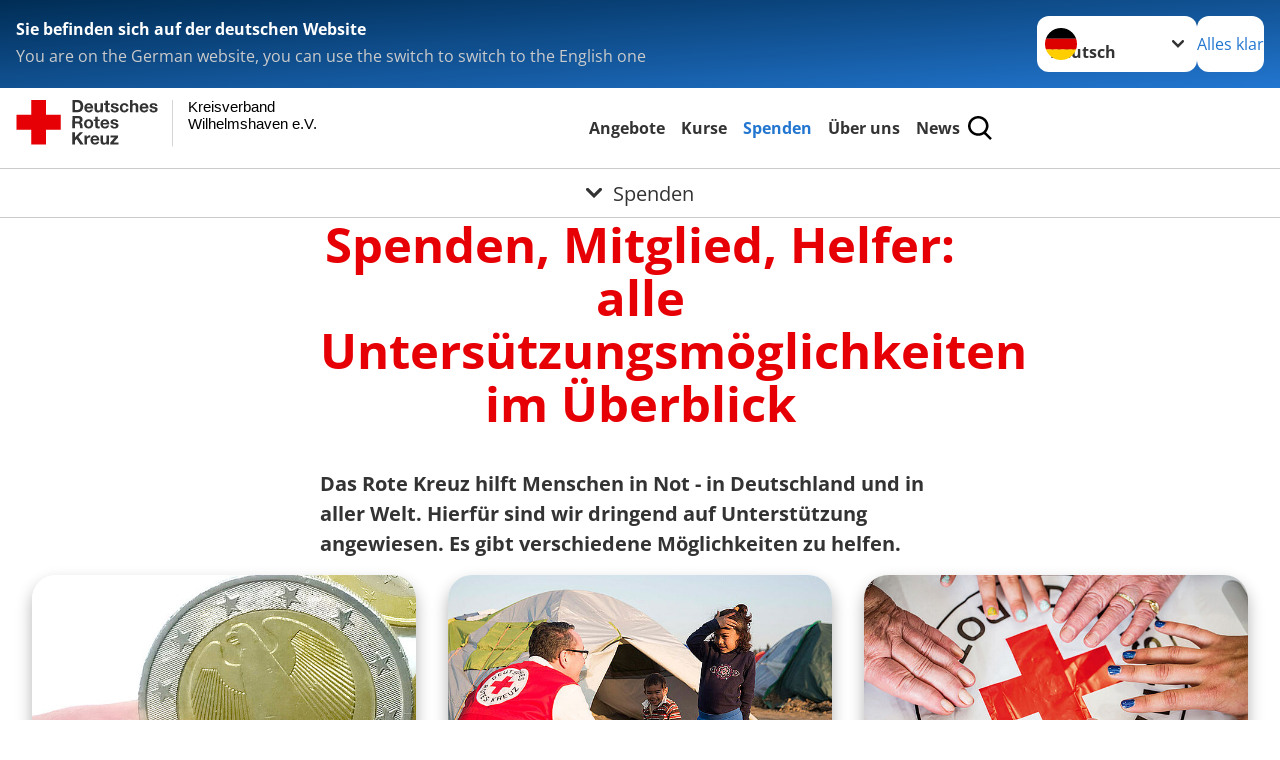

--- FILE ---
content_type: text/css; charset=utf-8
request_url: https://www.drk-whv.de/typo3temp/assets/compressed/merged-bbde295f304242ca8b5ea1fab1d53854.css?1765013263
body_size: 170412
content:
@charset "UTF-8";
/* moved by compressor */
.c-addresses-search__result-list {
    list-style: none;
    margin-bottom: 1.4705882353rem;
    margin-left: 0;
    padding-left: 0
}

.c-addresses-search__result-item {
    margin-bottom: 1.4705882353rem;
    padding-bottom: 1.4705882353rem;
    border-bottom: 1px solid #e0ddd6
}

.c-addresses-search__result-item:before,.c-addresses-search__result-item:after {
    content: " ";
    display: table
}

.c-addresses-search__result-item:after {
    clear: both
}

.c-addresses-search__result-item:last-of-type {
    border: 0;
    padding-bottom: 0
}

.c-addresses-form__bold {
    font-weight: bold
}
.c-addresses-form_poi-lable {
  margin: 1rem 0;
}

/* table */

.c-addresses__table {
  float: left;
  text-align: left;
  width: 100%;
}

.c-addresses__table {
  text-align: left;
}

.c-addresses__tableitem--equal {
  padding-right: 2%;
  width: 50%;
}

.c-addresses__tableitem {
  line-height: 1.8;
}

.c-addresses__tableitem--equal {
  padding-right: 2%;
  width: 50%;
}

.c-addresses-glossary {
  display: inline;
  float: left;
  width: 100%;
  text-align: center;
  padding: 10px 0;
  margin: 0 auto;
}

.c-addresses-glossary li {
  display: inline-block;
  width: 2.3rem;
}

.c-pagination__list a {
  padding-right: 0.5rem;
}

*,:after,:before{box-sizing:border-box}body,html{background-color:#fff}body,form,h1,h2,h3,h4,h5,h6,html,p,ul{margin:0;padding:0}button:focus:not(:focus-visible){outline:0}::-moz-focus-inner{border-style:none;padding:0}ol[role=list],ul[role=list]{list-style:none}article,aside,details,footer,header,main,nav,section{display:block}[hidden],template{display:none}em{font-style:italic}code,kbd,pre,samp{font-family:monospace}abbr[title]{border-bottom:none;text-decoration:underline}html{-webkit-text-size-adjust:100%;font-size:100%;scroll-behavior:smooth}:root{--main-font-family:lib.$font-main,sans-serif}body{background-color:var(--col-background);color:var(--col-text);font-family:var(--main-font-family,sans-serif);font-size:var(--main-size-fluid);line-height:var(--main-line-height)}body.prevent-scroll{overflow:hidden}img,picture,video{border:none;display:block;height:auto;max-width:100%}iframe,video.video-embed-item{margin-inline:auto}iframe{border:none;display:block}.library{margin-top:8rem}.library__label{display:block;margin-bottom:1em;margin-top:2em}.library .bg{margin-bottom:2rem;padding-bottom:2rem;padding-top:2rem}.library .bg.grid .bg{padding-left:2rem;padding-right:2rem}.h-hide,.visually-hidden{clip:rect(0,0,0,0)!important;border:0!important;height:1px!important;margin:-1px!important;overflow:hidden!important;padding:0!important;position:absolute!important;white-space:nowrap!important;width:1px!important}@media (prefers-reduced-motion:reduce){html:focus-within{scroll-behavior:auto}*,:after,:before{animation-duration:.01ms!important;animation-iteration-count:1!important;scroll-behavior:auto!important;transition-duration:.01ms!important}}p{-webkit-margin-after:1em;margin-block-end:1em}.lead{font-size:var(--lead-size-fluid);font-weight:700}.small,small{font-size:var(--small-size-fluid)}sub,sup{font-size:75%;line-height:0;position:relative;vertical-align:baseline}sub{bottom:-.25em}sup{top:-.5em}.link-style,a{background-color:transparent;color:var(--col-link);-webkit-text-decoration:underline var(--col-link-underline);text-decoration:underline var(--col-link-underline)}.link-style:hover,a:hover{-webkit-text-decoration:underline var(--col-link-hover);text-decoration:underline var(--col-link-hover)}.link-style:focus-visible,a:focus-visible{outline:.2rem solid currentColor;outline-offset:.1rem;text-decoration:none}code,kbd,pre,samp{background-color:var(--col-black-20);border-radius:.4rem;-webkit-box-decoration-break:clone;box-decoration-break:clone;color:var(--col-black-80);display:inline;padding:.1em .3em}u{padding:0 .3125em}blockquote{-webkit-margin-after:1em;border-bottom:1px solid var(--col-black-20);border-top:1px solid var(--col-black-20);font-size:var(--blockquote-size-fluid);font-weight:700;margin:0;margin-block-end:1em;padding:.75rem 0}blockquote p{display:inline}blockquote p:before{-webkit-margin-end:.2em;background-image:url('data:image/svg+xml;charset=utf-8,<svg xmlns="http://www.w3.org/2000/svg" viewBox="0 0 16 16"><path style="fill:none" d="M0 0h16v16H0z"/><path d="M0 0v6.94h2.97c.03.96-.19 1.92-.63 2.77-.53.85-1.37 1.47-2.34 1.73v2.97c.91-.11 1.79-.4 2.59-.83.78-.42 1.48-.99 2.05-1.67.57-.68 1.02-1.46 1.33-2.3.32-.87.46-1.8.43-2.73V0H0Zm9.6 0v6.94h2.97c.03.96-.19 1.92-.63 2.77-.53.85-1.37 1.47-2.34 1.73v2.97c.91-.11 1.79-.4 2.59-.83.78-.42 1.48-.99 2.05-1.67.57-.68 1.02-1.46 1.33-2.3.32-.87.46-1.8.43-2.73V0H9.6Z" style="fill:%23e60005"/></svg>');background-size:contain;content:"";display:inline-block;height:.9em;margin-inline-end:.2em;width:.9em}blockquote p:after,blockquote p:before{background-repeat:no-repeat;vertical-align:middle}blockquote p:after{-webkit-margin-start:.1em;-webkit-padding-start:1em;background-image:url('data:image/svg+xml;charset=utf-8,<svg xmlns="http://www.w3.org/2000/svg" viewBox="0 0 16 16"><path style="fill:none" d="M0 0h16v16H0z"/><path d="M0 14.42V7.48h2.97c.03-.96-.19-1.92-.63-2.77A3.973 3.973 0 0 0 0 2.98V0c.91.11 1.79.4 2.59.83.78.42 1.48.99 2.05 1.67.57.68 1.02 1.46 1.33 2.3.32.87.46 1.8.43 2.73v6.89H0Zm9.6 0V7.48h2.97c.03-.96-.19-1.92-.63-2.77A3.973 3.973 0 0 0 9.6 2.98V0c.91.11 1.79.4 2.59.83.78.42 1.48.99 2.05 1.67.57.68 1.02 1.46 1.33 2.3.32.87.46 1.8.43 2.73v6.89H9.6Z" style="fill:%23e60005"/></svg>');background-position:center .03em;background-size:.9em .9em;content:" ";display:inline;line-height:0;margin-inline-start:.1em;padding-inline-start:1em}hr{background:var(--col-black-20);border:none;height:1px;margin:1.5em 0}.h1,.h2,.h3,.h4,.h5,.h6,h1,h2,h3,h4,h5,h6{-webkit-hyphenate-limit-before:3;-webkit-hyphenate-limit-after:4;-ms-hyphenate-limit-chars:10 3 4;hyphenate-limit-chars:10 3 4;font-family:Helvetica Neue,OpenSans,Arial,sans-serif;font-weight:700;-webkit-hyphens:auto;hyphens:auto;line-height:var(--headings-line-height);margin-bottom:1em}.h1,h1{color:var(--col-headline);font-size:var(--h1-size-fluid);margin-bottom:.8em}.h2,h2{font-size:var(--h2-size-fluid)}.h3,h3{font-size:var(--h3-size-fluid)}.h3,.h4,h3,h4{line-height:calc(var(--headings-line-height)*1.1)}.h4,h4{font-size:var(--h4-size-fluid)}:where(address,blockquote,dl,figure,form,ol,p,pre,table,ul)~:is(h1,h2,h3,h4,h5,h6,.h1,.h2,.h3,.h4,.h5,.h6){margin-top:1em}:where(.frame-type-header) :is(h1,h2,h3,h4,h5,h6){margin-bottom:0}@font-face{font-display:swap;font-family:OpenSans;font-style:normal;font-weight:300;src:url('../../../_assets/e2ef477b7510a2835782732fd483c6bc/Fonts/OpenSans/open-sans-v40-cyrillic_greek_latin_math-300.woff2') format("woff2")}@font-face{font-display:swap;font-family:OpenSans;font-style:italic;font-weight:300;src:url('../../../_assets/e2ef477b7510a2835782732fd483c6bc/Fonts/OpenSans/open-sans-v40-cyrillic_greek_latin_math-300italic.woff2') format("woff2")}@font-face{font-display:swap;font-family:OpenSans;font-style:normal;font-weight:400;src:url('../../../_assets/e2ef477b7510a2835782732fd483c6bc/Fonts/OpenSans/open-sans-v40-cyrillic_greek_latin_math-regular.woff2') format("woff2")}@font-face{font-display:swap;font-family:OpenSans;font-style:italic;font-weight:400;src:url('../../../_assets/e2ef477b7510a2835782732fd483c6bc/Fonts/OpenSans/open-sans-v40-cyrillic_greek_latin_math-italic.woff2') format("woff2")}@font-face{font-display:swap;font-family:OpenSans;font-style:normal;font-weight:500;src:url('../../../_assets/e2ef477b7510a2835782732fd483c6bc/Fonts/OpenSans/open-sans-v40-cyrillic_greek_latin_math-500.woff2') format("woff2")}@font-face{font-display:swap;font-family:OpenSans;font-style:italic;font-weight:500;src:url('../../../_assets/e2ef477b7510a2835782732fd483c6bc/Fonts/OpenSans/open-sans-v40-cyrillic_greek_latin_math-500italic.woff2') format("woff2")}@font-face{font-display:swap;font-family:OpenSans;font-style:normal;font-weight:600;src:url('../../../_assets/e2ef477b7510a2835782732fd483c6bc/Fonts/OpenSans/open-sans-v40-cyrillic_greek_latin_math-600.woff2') format("woff2")}@font-face{font-display:swap;font-family:OpenSans;font-style:italic;font-weight:600;src:url('../../../_assets/e2ef477b7510a2835782732fd483c6bc/Fonts/OpenSans/open-sans-v40-cyrillic_greek_latin_math-600italic.woff2') format("woff2")}@font-face{font-display:swap;font-family:OpenSans;font-style:normal;font-weight:700;src:url('../../../_assets/e2ef477b7510a2835782732fd483c6bc/Fonts/OpenSans/open-sans-v40-cyrillic_greek_latin_math-700.woff2') format("woff2")}@font-face{font-display:swap;font-family:OpenSans;font-style:italic;font-weight:700;src:url('../../../_assets/e2ef477b7510a2835782732fd483c6bc/Fonts/OpenSans/open-sans-v40-cyrillic_greek_latin_math-700italic.woff2') format("woff2")}@font-face{font-display:swap;font-family:OpenSans;font-style:normal;font-weight:800;src:url('../../../_assets/e2ef477b7510a2835782732fd483c6bc/Fonts/OpenSans/open-sans-v40-cyrillic_greek_latin_math-800.woff2') format("woff2")}@font-face{font-display:swap;font-family:OpenSans;font-style:italic;font-weight:800;src:url('../../../_assets/e2ef477b7510a2835782732fd483c6bc/Fonts/OpenSans/open-sans-v40-cyrillic_greek_latin_math-800italic.woff2') format("woff2")}.button,button{-webkit-appearance:none;-moz-appearance:none;appearance:none;background:none;border:none;color:inherit;cursor:pointer;font-family:inherit;font-size:inherit;line-height:inherit;margin:0;overflow:visible;padding:0;text-transform:none;width:-moz-fit-content;width:fit-content}.button::-moz-focus-inner,button::-moz-focus-inner{border:0;padding:0}.button:not(:focus-visible),button:not(:focus-visible){outline:none}.button,.form-navigation .btn,:where(button[type=submit]){border-radius:1.5rem;cursor:pointer;display:inline-block;font-size:inherit;font-weight:700;gap:1em;line-height:1.2;padding:.5em 1em;text-align:start;text-decoration:none;transition-duration:.4s;transition-property:all;transition-timing-function:ease-in-out}.button:not(:last-child),.form-navigation .btn:not(:last-child),:where(button[type=submit]):not(:last-child){margin:0 1em 1em 0}.button:focus,.button:hover,.form-navigation .btn:focus,.form-navigation .btn:hover,:where(button[type=submit]):focus,:where(button[type=submit]):hover{outline:none;text-decoration:none}.button,.button--primary,.form-navigation .btn{background:var(--col-button-background);color:var(--col-button-text)}.button--primary:focus,.button--primary:hover,.button:focus,.button:hover,.form-navigation .btn:focus,.form-navigation .btn:hover{background:var(--col-button-background)}.button--primary:hover,.button:hover,.form-navigation .btn:hover{transform:scale(1.05)}.button--primary:focus,.button:focus,.form-navigation .btn:focus{box-shadow:0 0 0 .125rem var(--col-button-text),0 0 0 .25rem var(--col-button-border)}.button--primary.button--outline,.button.button--outline,.form-navigation .btn.button--outline{background:transparent;border-color:var(--col-button-border);color:var(--col-button-text)}.button--primary.button--outline:focus,.button--primary.button--outline:hover,.button.button--outline:focus,.button.button--outline:hover,.form-navigation .btn.button--outline:focus,.form-navigation .btn.button--outline:hover{background:var(--col-button-background);color:var(--col-button-text)}.button--primary--small,.button--small,.form-navigation .btn--small{font-size:var(--small-size-fluid);padding:.3em .5em}.button--block,.button--primary--block,.form-navigation .btn--block{width:100%}.button--secondary,:where(button[type=submit]){background:transparent;border:.125rem solid var(--col-button-border);color:var(--col-link)}.button--secondary:focus,.button--secondary:hover,:where(button[type=submit]):focus,:where(button[type=submit]):hover{background:transparent}.button--secondary:focus,:where(button[type=submit]):focus{box-shadow:0 0 0 .125rem var(--col-button-text),0 0 0 .25rem var(--col-button-border)}.button--tertiary,a.o-btn{background:transparent;color:var(--col-link)}.button--tertiary:focus,.button--tertiary:hover,a.o-btn:focus,a.o-btn:hover{background:transparent}.button--tertiary:after,a.o-btn:after{background-color:transparent;background-image:url('../../../_assets/e2ef477b7510a2835782732fd483c6bc/Icons/chevron-blue.svg');background-position:50%;background-repeat:no-repeat;background-size:contain;content:"";display:inline-block;height:.6em;margin-left:.3em;transform:translateY(-.1em) rotate(-90deg);vertical-align:middle;width:.6em}.bg--blue .button--tertiary:after,.bg--grey .button--tertiary:after,.bg--red .button--tertiary:after{background-image:url('../../../_assets/e2ef477b7510a2835782732fd483c6bc/Icons/chevron-white.svg')}.bg .bg--default .button--tertiary:after{background-image:url('../../../_assets/e2ef477b7510a2835782732fd483c6bc/Icons/chevron-blue.svg')}.button--donate{color:var(--col-white)}.button--donate,.button--donate:focus,.button--donate:hover{background:var(--col-red-gradient)}.button--donate:focus{box-shadow:0 0 0 .125rem var(--col-button-text),0 0 0 .25rem var(--col-red)}.button--disabled,.button:disabled{cursor:not-allowed}.button--disabled:hover,.button:disabled:hover{animation:shake .82s cubic-bezier(.36,.07,.19,.97) both;-webkit-backface-visibility:hidden;backface-visibility:hidden;perspective:62.5rem;transform:translateZ(0)}.button--disabled:focus,.button:disabled:focus{box-shadow:none}.button.button--primary.button--disabled,.button.button--primary:disabled{background:var(--col-black-20);color:var(--col-white)}.button.button--secondary.button--disabled,.button.button--secondary:disabled{border-color:var(--col-black-20);color:var(--col-black-20)}.button.button--tertiary.button--disabled,.button.button--tertiary:disabled{color:var(--col-black-20)}.button.button--tertiary.button--disabled:after,.button.button--tertiary:disabled:after{background-image:url('../../../_assets/e2ef477b7510a2835782732fd483c6bc/Icons/chevron-grey.svg')}@keyframes shake{10%,90%{transform:translate3d(-.0625rem,0,0)}20%,80%{transform:translate3d(.125rem,0,0)}30%,50%,70%{transform:translate3d(-.25rem,0,0)}40%,60%{transform:translate3d(.25rem,0,0)}}.bg--grey .button.button--primary.button--disabled,.bg--grey .button.button--primary:disabled{color:var(--col-black-80)}.bg--grey .button.button--secondary.button--disabled,.bg--grey .button.button--secondary:disabled,.bg--grey .button.button--tertiary.button--disabled,.bg--grey .button.button--tertiary:disabled{color:var(--col-text)}.o-form{margin-left:auto;margin-right:auto;max-width:calc(var(--client-vw, 100vw) - 4rem);width:40rem}.gridelements__wrapper .o-form{max-width:unset;width:unset}fieldset,input,legend,select,textarea{-moz-appearance:none;appearance:none;-webkit-appearance:none;background:none;border:0;margin:0;outline:0;padding:0;text-align:left}button::-moz-focus-inner,input::-moz-focus-inner{border:0;padding:0}input[type=search]::-ms-clear,input[type=search]::-ms-reveal{display:none;height:0;width:0}input[type=search]::-webkit-search-cancel-button,input[type=search]::-webkit-search-decoration,input[type=search]::-webkit-search-results-button,input[type=search]::-webkit-search-results-decoration{display:none}fieldset{margin-bottom:2rem}fieldset legend{font-family:Helvetica Neue,OpenSans,Arial,sans-serif;font-size:1.3em;font-weight:700;margin-bottom:.5em}label{color:var(--col-input-label);display:block;font-size:var(--small-size-fluid);margin-bottom:.5rem}.help-block{color:var(--col-text);display:block;font-size:.8em;padding:.1em 1.2em}.help-block.error{color:var(--col-red)}.form-group,.o-form__item,.o-select--reloaded{margin-bottom:1rem;position:relative}label.control-label,label.o-form__label{font-size:.7em;font-weight:700;left:1.3em;position:absolute;top:.5em}label.control-label.form-group-label,label.o-form__label.form-group-label{left:1.175em;top:.5em}.custom-file-input,.custom-file-label,.custom-file-label:after,.input:before,input,select,textarea{border-radius:.75em;font-family:Helvetica Neue,OpenSans,Arial,sans-serif;font-size:inherit;line-height:1.4em;padding:1.35em .5em .65em .8em}input,select,textarea{background-color:var(--col-white);border:.1rem solid var(--col-input-border);border-radius:.75em;color:var(--col-blue);display:block;font-size:var(--main-size-fluid);font-weight:700;transition:border .4s ease-in-out,box-shadow .4s ease-in-out;width:100%}input::-webkit-input-placeholder,select::-webkit-input-placeholder,textarea::-webkit-input-placeholder{color:var(--col-input-placeholder)}input:-moz-placeholder,input::-moz-placeholder,select:-moz-placeholder,select::-moz-placeholder,textarea:-moz-placeholder,textarea::-moz-placeholder{color:var(--col-input-placeholder)}input:-ms-input-placeholder,select:-ms-input-placeholder,textarea:-ms-input-placeholder{color:var(--col-input-placeholder)}input:focus,select:focus,textarea:focus{border-color:var(--col-blue);box-shadow:0 0 0 .175rem var(--col-blue)}input:focus::-webkit-input-placeholder,select:focus::-webkit-input-placeholder,textarea:focus::-webkit-input-placeholder{color:var(--col-black-60)}input:focus:-moz-placeholder,select:focus:-moz-placeholder,textarea:focus:-moz-placeholder{color:var(--col-black-60)}input:focus::-moz-placeholder,select:focus::-moz-placeholder,textarea:focus::-moz-placeholder{color:var(--col-input-placeholder)}input:focus::-ms-input-placeholder,select:focus::-ms-input-placeholder,textarea:focus::-ms-input-placeholder{color:var(--col-input-placeholder)}input.filled,input.filled+.custom-file-label,select.filled,select.filled+.custom-file-label,textarea.filled,textarea.filled+.custom-file-label{border-color:var(--col-button-border)}input.error,input.filled--focusout:invalid,select.error,select.filled--focusout:invalid,textarea.error,textarea.filled--focusout:invalid{border-color:var(--col-red)}input.error:active,input.error:focus,input.error:hover,input.filled--focusout:invalid:active,input.filled--focusout:invalid:focus,input.filled--focusout:invalid:hover,select.error:active,select.error:focus,select.error:hover,select.filled--focusout:invalid:active,select.filled--focusout:invalid:focus,select.filled--focusout:invalid:hover,textarea.error:active,textarea.error:focus,textarea.error:hover,textarea.filled--focusout:invalid:active,textarea.filled--focusout:invalid:focus,textarea.filled--focusout:invalid:hover{border-color:var(--col-red);box-shadow:0 0 0 .1rem var(--col-red)}input:disabled,select:disabled,textarea:disabled{background:var(--col-text-shaded)!important;cursor:not-allowed!important;opacity:.5}input:disabled::-moz-placeholder,select:disabled::-moz-placeholder,textarea:disabled::-moz-placeholder{color:var(--col-text-shaded)!important}input:disabled::placeholder,select:disabled::placeholder,textarea:disabled::placeholder{color:var(--col-text-shaded)!important}.parsley-custom-error-message,.parsley-pattern,.parsley-range,.parsley-required,.parsley-type{color:var(--col-dark-red)}.bg--blue .parsley-custom-error-message,.bg--blue .parsley-pattern,.bg--blue .parsley-range,.bg--blue .parsley-required,.bg--blue .parsley-type,.bg--grey .parsley-custom-error-message,.bg--grey .parsley-pattern,.bg--grey .parsley-range,.bg--grey .parsley-required,.bg--grey .parsley-type,.bg--red .parsley-custom-error-message,.bg--red .parsley-pattern,.bg--red .parsley-range,.bg--red .parsley-required,.bg--red .parsley-type{color:var(--col-white)}textarea{line-height:var(--main-line-height);min-height:10em;overflow:auto;resize:vertical}.form-check-label,.radio>label{cursor:pointer;display:flex;flex-direction:row-reverse;justify-content:space-between}input[type=checkbox],input[type=radio]{background-color:var(--col-white);border:.1rem solid var(--col-radio-button-border);border-radius:.3rem;box-shadow:none;cursor:pointer;display:inline-block;height:1.75rem;margin-right:.75em;min-width:1.75rem;padding:0;position:relative;top:-.25em;transition:background-color .2s ease-in-out;vertical-align:middle;width:1.75rem}input[type=checkbox]:before,input[type=radio]:before{background:no-repeat 50%;background-size:50% 50%;content:"";display:block;height:100%;left:0;opacity:0;position:absolute;top:0;transition:opacity .2s ease;width:100%}input[type=checkbox]:hover,input[type=radio]:hover{background-color:var(--col-radio-button);box-shadow:inset 0 0 0 .2rem var(--col-white)}input[type=checkbox]:focus,input[type=radio]:focus{border-color:var(--col-blue);box-shadow:inset 0 0 0 .2rem var(--col-white),0 0 0 .2rem var(--col-blue)}input[type=checkbox]:checked,input[type=radio]:checked{background-color:var(--col-radio-button);border:.1rem solid var(--col-radio-button-border);box-shadow:inset 0 0 0 .2rem var(--col-white)}input[type=checkbox]:disabled+span,input[type=radio]:disabled+span{cursor:not-allowed;opacity:.5}input[type=checkbox]:before{opacity:1}input[type=checkbox]:focus{border-color:var(--col-blue);box-shadow:inset 0 0 0 .2rem var(--col-white),0 0 0 .2rem var(--col-blue)}input[type=checkbox]:checked:before{background-image:url('../../../_assets/e2ef477b7510a2835782732fd483c6bc/Icons/check-white.svg');opacity:1}input[type=radio]{border-radius:100%}input[type=radio]:before{background:var(--col-white);border-radius:50%;height:12px;left:50%;top:50%;transform:translate(-50%,-50%);width:12px}input[type=radio]:focus{border-color:var(--col-blue);box-shadow:inset 0 0 0 .2rem var(--col-white),0 0 0 .2rem var(--col-blue)}label>input[type=checkbox]:checked+*,label>input[type=radio]:checked+*{border-color:var(--col-blue);box-shadow:inset 0 0 0 .2rem var(--col-white);color:var(--col-blue)}input[type=radio].button-check{clip:rect(0,0,0,0);pointer-events:none;position:absolute}.button-check:checked+.button{box-shadow:0 0 0 .125rem var(--col-button-text),0 0 0 .25rem var(--col-button-border)}select:not([multiple]),select[size="1"]{background-image:url('../../../_assets/e2ef477b7510a2835782732fd483c6bc/Icons/chevron-grey.svg');background-position:center right .5em;background-repeat:no-repeat;background-size:.75em auto;color:var(--col-blue);cursor:pointer;min-height:3.5em;padding-bottom:.25em;padding-right:2.5em;padding-top:1.25em}@media (min-width:577px){select:not([multiple]),select[size="1"]{background-position:center right 1.35em}}select:not([multiple]):focus,select[size="1"]:focus{background-image:url('../../../_assets/e2ef477b7510a2835782732fd483c6bc/Icons/chevron-blue.svg');color:var(--col-input-placeholder)}.custom-file{cursor:pointer;position:relative}.custom-file-input{cursor:pointer;height:100%;left:0;margin:0;opacity:0;position:absolute;top:0;width:100%;z-index:2}.custom-file-input::-webkit-file-upload-button{display:none;visibility:hidden}.custom-file-input:focus+.custom-file-label{border-color:var(--col-blue);box-shadow:0 0 0 .2rem var(--col-blue)}.custom-file-label{border:.1rem solid var(--col-input-border);color:var(--col-black-80);cursor:pointer;display:block;font-size:var(--small-size-fluid);margin-bottom:0;max-width:100%;overflow:hidden;position:relative;text-overflow:ellipsis;white-space:nowrap;z-index:1}.custom-file-label:hover{cursor:pointer}.custom-file-label:after{background-color:var(--col-black-05);border-bottom-left-radius:0;border-top-left-radius:0;bottom:0;content:"Browse";display:block;height:auto;padding:1.5em .5em 1em .8em;position:absolute;right:0;top:-.5em;transition:border .4s ease;z-index:3}.custom-file-label:lang(de):after{color:var(--col-blue);content:"Datei auswählen"}.custom-file-input:lang(en)~.custom-file-label:after{content:"Browse"}.frame-type-form_formframework [class*=hidden]{display:none!important}.frame-type-form_formframework .frame{margin:0!important;padding:0!important}.frame-type-form_formframework .frame .textmedia--text-only{margin:0;max-width:unset;width:100%}.form-group-checkbox,.form-group-radio{border:.1rem solid var(--col-radio-button-border);border-radius:.75em;padding:.8em .5em .2em .8em}.form-group-checkbox:focus-within,.form-group-radio:focus-within{border-color:var(--col-blue);box-shadow:0 0 0 .175rem var(--col-blue)}.form-group-checkbox .inputs-list>.form-group,.form-group-radio .inputs-list>.form-group{margin-bottom:0}.form-group-checkbox .form-check,.form-group-checkbox .radio,.form-group-radio .form-check,.form-group-radio .radio{padding-top:1em}.form-group-checkbox{background-color:var(--col-white)}.add-on{border:.1rem solid var(--col-radio-button-border);border-radius:.75em;padding:1em .8em 1em 1.2em}.add-on:focus-within{border-color:var(--col-blue);box-shadow:0 0 0 .175rem var(--col-blue)}.add-on input[type=checkbox]{top:0}.form-check,.radio{position:relative}.form-check:after,.radio:after{border-bottom:.1rem solid var(--col-radio-button-border);content:"";display:block;left:-.8em;position:absolute;width:calc(100% + 1.3em)}.form-check:last-of-type:after,.radio:last-of-type:after{display:none}table{border-collapse:collapse;border-spacing:0;display:table;margin:0 0 1em;table-layout:fixed;text-align:left;width:100%}table td,table th{word-wrap:normal;border:1px solid var(--col-black-20);-webkit-hyphens:auto;hyphens:auto;padding:1rem}table th{background:var(--col-background) fixed;color:var(--col-text)}table tr{color:var(--col-black-80)}table tr:nth-child(2n){background-color:var(--col-white)}table tr:nth-child(odd){background-color:var(--col-black-05)}.h-responsiveTable{font-size:var(--small-size-fluid);margin-left:auto;margin-right:auto;max-width:calc(var(--client-vw, 100vw) - 4rem);overflow-x:auto;width:80rem}.h-responsiveTable .o-table{table-layout:auto}ol,ul{list-style:none;margin:0;padding:0}.list.list--ordered{counter-reset:item;list-style:decimal}.list.list--ordered>li{counter-increment:item;display:block;padding:.3em 1em .3em 1.7em;position:relative}.list.list--ordered>li>ol>li{padding-left:2.2em}.list.list--ordered>li:before{content:counters(item,".") ". ";left:0;list-style:none;margin-left:-1.5em;padding:.3em 1em .3em 1.5em;position:absolute;top:0}.list.list--unordered{list-style:disc}.list.list--unordered>li{list-style:disc;margin-left:1em;padding:.3em 1em .3em .5em;position:relative}.list.list--unordered>li>ul{list-style:circle;margin-left:1em;padding:.3em 1em .3em 1.7em}.list.list--unordered>li>ul>li{margin-left:-1.5em;padding:.3em 1em .3em 0}.list.list--unordered>li:before{content:"";margin-left:-.5rem;padding:.3em 1em .3em 1.5em;position:absolute}.header{margin-left:auto;margin-right:auto;max-width:calc(var(--client-vw, 100vw) - 4rem);text-align:center;width:40rem}.header__header--withsubheader,.header__subheader{-webkit-margin-after:1rem;margin-block-end:1rem}.header__subheader{display:block;line-height:1.2}@media (min-width:577px){.header__subheader{-webkit-margin-after:2rem;margin-block-end:2rem}}.header__preheader{-webkit-margin-after:0;margin-block-end:0}details{background-color:#fff;background-image:url('../../../_assets/e2ef477b7510a2835782732fd483c6bc/Icons/chevron-grey.svg');background-position:top 1.3rem right 1.3em;background-repeat:no-repeat;background-size:.75em auto;border:.1rem solid var(--col-input-border);border-radius:.75em;margin-bottom:1rem;padding-left:1.3rem;padding-right:1.3rem}details[open]{background-image:url('../../../_assets/e2ef477b7510a2835782732fd483c6bc/Icons/chevron-grey-turned.svg')}details summary{cursor:pointer;list-style:none;padding:1rem;position:relative}details summary>*{display:inline}details summary::-webkit-details-marker,details summary::marker{display:none}details summary~*{animation:details-sweep .5s ease-in-out}details :first-child frame{margin-top:0}details :last-child>frame{-webkit-margin-after:0!important;margin-block-end:0!important;margin-bottom:0!important}details .textmedia--orientation-above .textmedia__figure,details .textmedia--orientation-below .textmedia__figure{height:auto!important;margin-bottom:0!important;margin-left:0!important;margin-right:0!important;max-width:100%!important;width:auto!important}details .o-accordion__content>div.frame{margin:unset!important}details .o-accordion__content>.frame-type-menu_sitemap_pages>.teaser__wrapper>.teaser__list{max-width:100%}details .o-accordion__content .textmedia{margin-block:0;width:auto}details .textmedia__text{width:100%}@keyframes details-sweep{0%{margin-top:-10px;opacity:0}to{margin-top:0;opacity:1}}.body__wrapper{display:flex;flex-direction:column;margin:0 auto;max-width:100%;min-height:100vh;padding-top:10rem}main{flex-grow:1}main>.frame:first-child.frame-type-plusdrkcontentelements_multimedia_header{-webkit-margin-before:0;margin-block-start:0}main>:where(*){margin-left:auto;margin-right:auto;max-width:calc(var(--client-vw, 100vw) - 4rem);width:40rem}main>:where(*):last-child{margin-bottom:8rem}.pagets__category .page-category{-webkit-margin-after:1rem;margin-block-end:1rem;margin-left:auto;margin-right:auto;max-width:calc(var(--client-vw, 100vw) - 4rem);width:40rem}@media (min-width:577px){.pagets__category .page-category{-webkit-margin-after:2rem;margin-block-end:2rem}}.pagets__category .page-category__button{-webkit-margin-end:.5rem;background-color:var(--col-black-05);border-radius:3rem;color:var(--col-blue);display:inline-block;font-size:var(--small-size-fluid);line-height:normal;margin-inline-end:.5rem;min-width:-moz-fit-content;min-width:fit-content;padding:.5rem 1rem;text-shadow:none}.pagets__category .page-category__button:hover{text-decoration:underline}#system-page{background-color:#1e1e1e;color:#fff;height:100%;position:fixed;text-align:center;width:100%}#system-page p{margin:0 auto;max-width:50rem}.toolbar{align-items:center;display:flex;flex-flow:row nowrap;gap:1rem;height:5rem;justify-content:space-between;margin:0 auto;max-width:80rem}.toolbar__wrap{background-color:var(--col-white);border-bottom:1px solid var(--col-black-20);left:0;overflow:hidden;padding:0 1rem;position:fixed;top:0;transition:transform .4s ease-in-out;width:100%;z-index:710}.hidden-toolbar .toolbar__wrap{transform:translateY(-100%)}.toolbar__navigation{align-items:center;display:flex;flex-grow:1;gap:1rem;justify-content:center}.toolbar__search-button{height:2rem;padding:.25rem;width:2rem}.toolbar__search-button:focus-visible{box-shadow:0 0 0 .125rem var(--col-white),0 0 0 .3125rem var(--col-black-60);outline:none}@media (min-width:993px){.toolbar__search-button{display:block!important}}.toolbar__search-button svg{height:100%;width:100%}.toolbar__donate-btn{font-size:var(--small-size-fluid);font-weight:500;margin:0!important;transition:transform .4s ease-in-out}@media (min-width:993px){.toolbar__donate-btn{padding:.7em 1.2em .9em}}.toolbar__nav-search-button{align-items:center;border:2px solid transparent;border-radius:50%;color:var(--col-black-100);display:flex;height:3rem;justify-content:center;margin-left:.5rem;min-width:3rem;overflow:hidden;position:relative;transition:border-color .3s ease-in-out;width:3rem}.toolbar__nav-search-button:focus-visible{box-shadow:0 0 0 .125rem var(--col-white),0 0 0 .3125rem var(--col-black-60);outline:none}@media (min-width:993px){.toolbar__nav-search-button{display:none}}.toolbar__nav-search-button:before{background:var(--col-red-gradient);border-radius:50%;content:"";display:block;height:100%;left:0;opacity:0;position:absolute;top:0;transition:opacity .3s ease-in-out;width:100%}.toolbar--menu--open .toolbar__nav-search-button:before{opacity:1}.toolbar__nav-search-button svg{fill:currentColor;display:inline-block;height:3rem;max-width:100%;overflow:visible;transition:opacity .3s ease-in-out,width .3s ease-in-out;width:2rem}.toolbar--menu--open .toolbar__nav-search-button svg{opacity:0;width:0}.toolbar__nav-search-button span{display:block;height:3rem;margin-left:-.8rem;position:relative;transition:margin-left .3s ease-in-out,width .4s ease-in-out;width:3rem}.toolbar__nav-search-button span:after,.toolbar__nav-search-button span:before{background-color:var(--col-black-100);content:"";height:3px;position:absolute;right:0;top:50%;transition:transform .4s ease-in-out,right .3s ease-in-out;width:.75rem}.toolbar__nav-search-button span:before{transform:translateY(calc(-50% - 6px))}.toolbar__nav-search-button span:after{transform:translateY(-50%)}.toolbar--menu--open .toolbar__nav-search-button span{margin-left:0}.toolbar--menu--open .toolbar__nav-search-button span:after,.toolbar--menu--open .toolbar__nav-search-button span:before{background-color:var(--col-white)}.toolbar--menu--open .toolbar__nav-search-button span:before{right:50%;transform:translate(50%,-50%) rotate(-45deg);width:1rem}.toolbar--menu--open .toolbar__nav-search-button span:after{right:50%;transform:translate(50%,-50%) rotate(45deg);width:1rem}.main-menu__wrap{background-color:var(--col-black-05);height:calc(100% - 5rem);left:0;overflow:auto;padding:1rem 0 3rem;position:fixed;top:5rem;transform:translateY(-100%);transition:transform .4s ease-in-out;width:100%;z-index:700}.main-menu__wrap--open{transform:translateY(0)}.main-menu{padding:1rem 2rem 0}.main-menu__list{margin:0;padding:0}.main-menu__item{display:block}.main-menu__item:not(:last-of-type){border-bottom:1px solid var(--col-black-20)}.main-menu__link{color:var(--col-text);display:block;font-weight:700;line-height:1.2em;padding:1rem 0;text-decoration:none}.main-menu__link--active{color:var(--col-blue)}@media (min-width:993px){.main-menu{padding:0}.main-menu__list{display:flex;justify-content:center}.main-menu__item:not(:last-of-type){border-bottom:none;margin-right:.5rem}.main-menu__link{font-size:var(--small-size-fluid);padding:.25rem}}.global-search__fieldset{-webkit-margin-after:0;border-radius:62.4375rem;box-shadow:0 .5rem 1rem 0 rgba(0,0,0,.2);margin-block-end:0;margin-inline:1rem;position:relative}.global-search__input{border:none;border-radius:62.4375rem;caret-color:var(--col-blue);color:var(--col-blue);padding:1rem 1rem 1rem 3.75rem}.global-search__input:focus{box-shadow:inset 0 0 0 .1875rem var(--col-blue)}.global-search__submit{align-items:center;border:none;border-radius:50%;display:flex;height:2.5rem;justify-content:center;left:1rem;padding:0;position:absolute;top:50%;transform:translateY(-50%);width:2.5rem}.global-search__submit:focus{box-shadow:inset 0 0 0 .1875rem var(--col-blue);outline:none}.global-search__submit svg{color:var(--col-black-60);display:block;height:60%;width:60%}.global-search__close{display:none}@media (min-width:993px){.global-search{-webkit-padding-after:1.5rem;background-color:var(--col-white);border-radius:2rem;box-shadow:0 .5rem 1rem 0 rgba(0,0,0,.2);left:50%;max-width:22.5rem;padding-block-end:1.5rem;position:fixed;top:.75rem;transform:translateX(-50%);width:100%;z-index:720}.global-search__fieldset{-webkit-margin-after:1rem;border-radius:62.4375rem;box-shadow:none;margin:0;margin-block-end:1rem}.global-search__input{box-shadow:inset 0 0 0 .1875rem var(--col-blue);font-size:var(--small-size-fluid)}.global-search__close{background-color:var(--col-black-60);border-radius:100%;display:block;height:1.5rem;position:absolute;right:.75rem;top:50%;transform:translateY(-50%) rotate(45deg);width:1.5rem}.global-search__close:after,.global-search__close:before{background-color:var(--col-white);border-radius:2px;content:"";display:block;height:2px;left:50%;position:absolute;top:50%;transform:translate(-50%,-50%);width:40%}.global-search__close:before{transform:translate(-50%,-50%) rotate(90deg)}.global-search__close:focus{box-shadow:0 0 0 .125rem var(--col-white),0 0 0 .3125rem var(--col-blue);outline:none}}.quicklinks{font-size:var(--small-size-fluid);padding-inline:1.5rem}.quicklinks__title{-webkit-margin-after:1rem;color:var(--col-black-60);margin-block-end:1rem;text-transform:uppercase}.quicklinks__link{color:var(--col-dark-blue);display:block;line-height:1.2em;padding:.5rem 0}.sub-menu__bar{align-items:center;background-color:var(--col-white);border-bottom:1px solid var(--col-black-20);box-shadow:0 -.5rem 0 0 var(--col-white);display:flex;justify-content:center;left:0;min-height:3rem;position:fixed;top:5rem;transition:top .4s ease-in-out;width:100%;z-index:600}.hidden-toolbar .sub-menu__bar{top:0}.sub-menu__topic-button{display:block;height:100%;padding:.5rem;width:100%}.sub-menu__topic-button svg{height:1rem;margin-right:.33rem;margin-top:.5rem;min-width:1rem;transform-origin:center;transition:transform .4s ease-in-out;width:1rem}.sub-menu__topic-button--open svg{transform:scale(-1)}.sub-menu__topic-button:focus{outline:none}.sub-menu__topic-button:focus-visible>span{display:inline-block;outline:.2rem solid var(--col-blue);outline-offset:0;padding-inline:2px;text-decoration:none}.sub-menu__nav-wrap{bottom:0;left:0;position:fixed;top:8rem;transform:translateY(calc(-100% - 2rem));transition:transform .4s ease-in-out;width:100%;z-index:500}.sub-menu__nav-wrap--open{transform:translateY(0)}@media (min-width:769px){.sub-menu__nav-wrap--open{transform:translateY(1rem)}}.hidden-toolbar .sub-menu__nav-wrap{top:3rem}.sub-menu__nav{background-color:var(--col-white);height:100%;padding-block:.75rem;width:100%}@media (min-width:769px){.sub-menu__nav{border:1px solid var(--col-black-20);border-radius:1rem;box-shadow:0 .5rem 1rem 0 rgba(0,0,0,.2);height:auto;margin:0 auto;max-width:23.75rem}}.sub-menu__list-wrap{max-height:100%;overflow:auto;padding:.5rem 2rem}@media (min-width:769px){.sub-menu__list-wrap{max-height:60vh;padding-inline:2rem}}.sub-menu__list{left:2rem;right:2rem;top:2rem}.sub-menu__list .sub-menu__list{left:0;right:0;top:0}.sub-menu__item.visible{display:block}.sub-menu__item.visible:not(:last-of-type){border-bottom:1px solid var(--col-black-20)}.sub-menu__button,.sub-menu__link{color:var(--col-text);display:block;font-weight:700;line-height:1.2em;padding:1rem 2px;text-align:left;width:100%}.sub-menu__button:hover,.sub-menu__link:hover{text-decoration:unset}.sub-menu__button:focus,.sub-menu__link:focus{outline:none}.sub-menu__button:focus-visible,.sub-menu__link:focus-visible{outline:.2rem solid var(--col-blue);outline-offset:0;text-decoration:none}.sub-menu__button--active,.sub-menu__button--current,.sub-menu__link--active,.sub-menu__link--current{color:var(--col-blue)}.sub-menu__link:hover .sub-menu__link-label{-webkit-text-decoration:underline var(--col-link-hover);text-decoration:underline var(--col-link-hover)}.sub-menu__overview-label{color:var(--col-black-40);display:block;font-size:var(--small-size-fluid);font-weight:400;line-height:1}.sub-menu__button{display:flex;gap:.5rem;justify-content:space-between}.sub-menu__button svg{height:1rem;margin-top:.25rem;min-width:1rem;transform:rotate(-90deg);transform-origin:center;transition:transform .2s ease-in-out;width:1rem}.sub-menu__button:hover{text-decoration:none}.sub-menu__button:hover svg{transform:rotate(-90deg) translateY(.4rem)}.sub-menu__button--back{color:var(--col-blue);justify-content:flex-start}.sub-menu__button--back svg{transform:rotate(90deg)}.sub-menu__button--back:hover svg{transform:rotate(90deg) translateY(.4rem)}.donation-cta{align-items:center;bottom:0;display:flex;font-size:var(--small-size-fluid);gap:.75rem;justify-content:space-between;padding:.75rem 2rem;position:fixed;right:0;transition-duration:.4s;transition-property:transform,box-shadow;transition-timing-function:ease-in-out;width:100%;z-index:200}@media (min-width:380px){.donation-cta{gap:1.5rem}}@media (min-width:577px){.donation-cta{-webkit-margin-end:2rem;-webkit-margin-after:2rem;border-radius:.375rem;box-shadow:0 .4375rem 2rem rgba(0,0,0,.2);flex-direction:column;margin-block-end:2rem;margin-inline-end:2rem;max-width:20rem;padding-block:2rem 1rem;text-align:center}}.donation-cta--hidden{box-shadow:0 0 0 hsla(0,0%,100%,0);transform:translateY(100%)}@media (min-width:577px){.donation-cta--hidden{transform:translateX(calc(100% + 2rem))}}.donation-cta__button{padding:.5em 1em;white-space:nowrap}.breadcrumb{padding-bottom:2rem;text-align:center}.breadcrumb__list{align-items:center;display:flex;flex-flow:column nowrap}.breadcrumb__item,.breadcrumb__list{margin:0;padding:0}.breadcrumb__item:before{display:none}.breadcrumb__entry{align-items:center;display:flex;flex-direction:column}.breadcrumb__arrow{color:var(--col-black-20);height:.75rem;margin-top:.5rem;transform-origin:center;width:.75rem}@media (min-width:577px){.breadcrumb{line-height:1.8em}.breadcrumb__list{display:block}.breadcrumb__item{display:inline}.breadcrumb__entry{-webkit-margin-end:.5rem;display:inline;margin-inline-end:.5rem}.breadcrumb__arrow{-webkit-margin-end:.75rem;display:inline-block;margin-top:0;margin-inline-end:.75rem;transform:rotate(-90deg) translateX(.1em);vertical-align:middle}}.footer{overflow:hidden;width:100%}.footer__breadcrumb:before,.footer__menus-wrap:before,.footer__signature:before{background-color:var(--col-black-20);content:"";display:block;grid-column:max-content-width;height:.0625rem;margin-bottom:2rem;width:100%}.footer__breadcrumb,.footer__social{margin-left:auto;margin-right:auto;max-width:calc(var(--client-vw, 100vw) - 4rem);width:40rem}.footer__social-list{display:flex;gap:.75rem;justify-content:space-between;list-style:none;padding:2rem 0}.footer__social-media-link{border-radius:100%;display:block;flex:0 1 64px}.footer__social-media-link img{display:block;height:4rem;max-width:4rem;width:4rem}.footer__social-media-link-with-background img{aspect-ratio:1/1;background-position:50%;background-repeat:no-repeat;background-size:auto;background:linear-gradient(180deg,var(--col-footer-social-start) 0,var(--col-footer-social-end) 100%);border-radius:50%}.footer__menus-wrap{margin-left:auto;margin-right:auto;max-width:calc(var(--client-vw, 100vw) - 4rem);padding-bottom:2rem;width:80rem}.footer__menus{align-items:stretch;display:grid;font-size:var(--small-size-fluid);gap:.75rem;grid-template-columns:repeat(1,1fr)}@media (min-width:577px){.footer__menus{grid-template-columns:repeat(auto-fit,minmax(208px,1fr))}}@media (min-width:769px){.footer__menus{grid-template-columns:repeat(auto-fit,minmax(176px,1fr))}}.footer__signature{margin-left:auto;margin-right:auto;max-width:calc(var(--client-vw, 100vw) - 4rem);text-align:center;width:80rem}@media (min-width:993px){.footer__signature{text-align:left}}.footer__signature:before{margin-bottom:1.5rem}.footer__imprint{margin-bottom:2rem}@media (min-width:577px){.footer__imprint{align-items:center;display:flex;gap:2rem;justify-content:space-between}}.footer__copyright{white-space:nowrap}.footer__imprint-nav{font-size:var(--small-size-fluid);text-align:start}.footer__imprint-nav ul{list-style:none;margin:0;padding:0}.footer__imprint-nav li{display:inline}.footer__imprint-nav li:not(:last-of-type):after{content:" · "}.footer__imprint-nav a,.footer__imprint-nav button{color:var(--col-black-80)}.footer__imprint-nav a:hover,.footer__imprint-nav button:hover{-webkit-text-decoration:underline var(--col-black-80);text-decoration:underline var(--col-black-80)}.footer__imprint-nav button:focus-visible{outline:.2rem solid currentColor;outline-offset:.1rem;text-decoration:none}.footer__donation{padding-block:2rem}@media (min-width:769px){.footer__donation{padding-block:4rem}}.footer-acco{border-bottom:1px solid var(--col-black-05);padding-bottom:.75rem}@media (min-width:1401px){.footer-acco{border-bottom:none}}@media (max-width:576px){.footer-acco:last-of-type{border-bottom:none}}.footer-acco__trigger{display:flex;gap:1.5rem;justify-content:space-between;text-align:left;width:100%}.footer-acco__trigger:focus{outline:none}.footer-acco__trigger:focus .footer-acco__icon{border-color:transparent;box-shadow:0 0 0 .1875rem var(--col-blue)}.footer-acco__title{margin-top:.375rem}.footer-acco__icon{border:1px solid var(--col-black-20);border-radius:50%;display:block;height:2rem;min-width:2rem;position:relative;transition:transform .2s ease-in-out;width:2rem}.footer-acco__icon:after,.footer-acco__icon:before{background-color:var(--col-dark-blue);border-radius:.125rem;content:"";display:block;height:.1875rem;left:50%;position:absolute;top:50%;transform:translate(-50%,-50%);width:.8125rem}.footer-acco__icon:after{transform:translate(-50%,-50%) rotate(90deg)}.footer-acco__trigger[aria-expanded=true] .footer-acco__icon{transform:rotate(45deg)}@media (min-width:577px){.footer-acco__icon{display:none}.footer-acco__panel{display:block!important}}.footer-acco__menu{margin-top:.5rem}.footer-acco__link{display:block;padding:.5rem 0}.language-menu{position:relative}@media (min-width:380px){.language-menu{min-width:9.375rem}}@media (min-width:577px){.language-menu{min-width:10rem}}@media (min-width:993px){.language-menu{margin-top:0}}@media (max-width:768px){.footer .language-menu{-webkit-margin-before:1rem;margin-block-start:1rem}}.language-menu__select{background-image:url('../../../_assets/e2ef477b7510a2835782732fd483c6bc/Icons/chevron-black-80.svg')!important;background-position:center right .8em!important;border:none;color:var(--col-text)!important;display:block;font-size:var(--small-size-fluid);padding-block:.5rem!important;padding-inline:3rem 2em!important}.language-menu img{border-radius:50%;display:block;height:2rem;left:.5rem;min-width:2rem;-o-object-fit:cover;object-fit:cover;pointer-events:none;position:absolute;top:50%;transform:translateY(-50%);width:2rem}.language-suggest{font-size:var(--small-size-fluid);left:0;padding:1rem;position:fixed;top:0;width:100%;z-index:730}.language-suggest__content{align-items:center;display:flex;flex-direction:column;gap:1rem;margin-inline:auto;max-width:80rem}@media (min-width:380px){.language-suggest__content{flex-direction:row}}@media (min-width:577px){.language-suggest__content{gap:2rem}}.language-suggest__message{-webkit-margin-after:.2em;margin-block-end:.2em}.language-suggest__message--suggest{color:var(--col-black-20)}.language-suggest__actions{display:flex;gap:.75rem;white-space:nowrap;width:100%}@media (min-width:380px){.language-suggest__actions{flex-direction:column}}.language-suggest__actions .language-menu{flex:2 2 auto}.language-suggest__close{border-radius:.75em;flex:1 1 auto;text-align:center}@media (min-width:769px){.language-suggest__text{flex:1}.language-suggest__actions{flex:0;flex-direction:row}}.image-copyright{word-wrap:break-word;-webkit-margin-before:4rem;-webkit-margin-after:0;border-top-left-radius:1.5rem;border-top-right-radius:1.5rem;border-width:0;box-shadow:0 .1875rem 4rem rgba(0,0,0,.2);font-size:var(--small-size-fluid);height:100vh;-webkit-hyphens:auto;hyphens:auto;margin-block-end:0;margin-block-start:4rem;max-width:60rem;overflow-wrap:break-word;padding:0;width:calc(100% - 4rem);word-break:break-all;word-break:break-word}@media (max-width:600px){.image-copyright{margin:36px 0 0;width:100%}}.image-copyright:not([open]){display:none}.image-copyright::backdrop{background:linear-gradient(0deg,#666 0,#fff);cursor:zoom-out}.image-copyright__content{position:relative}.image-copyright__container{-webkit-margin-before:4rem;margin-block-start:4rem;margin-inline:auto;max-height:calc(100vh - 8rem);max-width:40rem;overflow:auto;padding:2rem}@media (min-width:769px){.image-copyright__container{-webkit-padding-before:0;padding-block-start:0}}.image-copyright__form{position:sticky;right:2rem;top:2rem}.image-copyright__close{background-color:var(--col-white);border-radius:50%;display:inline-block;height:3rem;position:absolute;right:2rem;top:-2rem;transition:transform .2s ease-in-out;width:3rem}.image-copyright__close:after,.image-copyright__close:before{background-color:var(--col-black-80);content:"";height:.1875rem;left:50%;position:absolute;top:50%;width:1.5rem}.image-copyright__close:before{transform:translate(-50%,-50%) rotate(-135deg)}.image-copyright__close:after{transform:translate(-50%,-50%) rotate(-45deg)}.image-copyright__close:hover{transform:scale(1.1)}.image-copyright__title{-webkit-margin-after:3rem;margin-block-end:3rem}.image-copyright__title:before{left:calc(50% - 1.5rem)}.image-copyright__list{-webkit-padding-start:0;list-style:none;padding-inline-start:0}.image-copyright__item{display:flex;flex-direction:column;gap:.5rem}@media (min-width:769px){.image-copyright__item{align-items:center;flex-direction:row;gap:1rem}}.image-copyright__item:not(:last-child){-webkit-margin-after:1.5rem;margin-block-end:1.5rem}.image-copyright__item p{-webkit-margin-after:0;line-height:1.2;margin-block-end:0}.image-copyright__image{max-width:160px}main>:where(.frame){scroll-margin-top:20vh}.frame{margin-block:2rem}@media (min-width:577px){.frame{margin-block:4rem}}.frame:last-child{-webkit-margin-after:3rem;margin-block-end:3rem}@media (min-width:577px){.frame:last-child{-webkit-margin-after:4rem;margin-block-end:4rem}}.frame.bg--grey,.frame.bg--lightgrey{margin-block:0;padding-block:2rem}@media (min-width:577px){.frame.bg--grey,.frame.bg--lightgrey{padding-block:4rem}}.frame.bg--lightgrey+.bg--lightgrey{-webkit-padding-before:0;padding-block-start:0}.frame.bg--lightgrey:last-child{-webkit-margin-after:1rem;margin-block-end:1rem}.frame.bg--grey+.bg--grey{-webkit-padding-before:0;padding-block-start:0}.frame.bg--grey:last-child{-webkit-margin-after:1rem;margin-block-end:1rem}.frame.bg--blue,.frame.bg--red{margin-block:0;padding-block:2rem}.frame.bg--blue:last-child,.frame.bg--red:last-child{-webkit-margin-after:1rem;margin-block-end:1rem}@media (min-width:577px){.frame.bg--blue,.frame.bg--red{padding-block:4rem}}.frame.frame-list-type-news_pi1,.frame.frame-type-list,.frame.frame-type-news_newsdetail,.frame.frame-type-news_newsliststicky{max-width:unset;width:unset}.frame.frame-list-type-drkdonations_barometer,.frame.frame-list-type-drkdonations_donation,.frame.frame-list-type-drkdonations_shop{margin-block:0}.frame.frame-list-type-drkdonations_barometer:last-child,.frame.frame-list-type-drkdonations_donation:last-child,.frame.frame-list-type-drkdonations_shop:last-child{-webkit-margin-after:1rem;margin-block-end:1rem}.frame.frame-list-type-drkvorort_organisationplugin:not(.gridelements__wrapper .frame),.frame.frame-list-type-powermail_pi1,.frame.frame-list-type-solr_pi_results{margin-left:auto;margin-right:auto;max-width:calc(var(--client-vw, 100vw) - 4rem);width:40rem}.frame.frame-list-type-drkaddresses_organisationplugin:not(.gridelements__wrapper .frame){margin-left:auto;margin-right:auto;max-width:calc(var(--client-vw, 100vw) - 4rem);width:60rem}.frame-type-news_newsliststicky,.frame-type-news_pi1{max-width:unset;width:unset}.frame-type-drkdonation_showcontent{display:contents}@font-face{font-family:swiper-icons;font-style:normal;font-weight:400;src:url("data:application/font-woff;charset=utf-8;base64, [base64]//wADZ2x5ZgAAAywAAADMAAAD2MHtryVoZWFkAAABbAAAADAAAAA2E2+eoWhoZWEAAAGcAAAAHwAAACQC9gDzaG10eAAAAigAAAAZAAAArgJkABFsb2NhAAAC0AAAAFoAAABaFQAUGG1heHAAAAG8AAAAHwAAACAAcABAbmFtZQAAA/gAAAE5AAACXvFdBwlwb3N0AAAFNAAAAGIAAACE5s74hXjaY2BkYGAAYpf5Hu/j+W2+MnAzMYDAzaX6QjD6/4//Bxj5GA8AuRwMYGkAPywL13jaY2BkYGA88P8Agx4j+/8fQDYfA1AEBWgDAIB2BOoAeNpjYGRgYNBh4GdgYgABEMnIABJzYNADCQAACWgAsQB42mNgYfzCOIGBlYGB0YcxjYGBwR1Kf2WQZGhhYGBiYGVmgAFGBiQQkOaawtDAoMBQxXjg/wEGPcYDDA4wNUA2CCgwsAAAO4EL6gAAeNpj2M0gyAACqxgGNWBkZ2D4/wMA+xkDdgAAAHjaY2BgYGaAYBkGRgYQiAHyGMF8FgYHIM3DwMHABGQrMOgyWDLEM1T9/w8UBfEMgLzE////P/5//f/V/xv+r4eaAAeMbAxwIUYmIMHEgKYAYjUcsDAwsLKxc3BycfPw8jEQA/[base64]/uznmfPFBNODM2K7MTQ45YEAZqGP81AmGGcF3iPqOop0r1SPTaTbVkfUe4HXj97wYE+yNwWYxwWu4v1ugWHgo3S1XdZEVqWM7ET0cfnLGxWfkgR42o2PvWrDMBSFj/IHLaF0zKjRgdiVMwScNRAoWUoH78Y2icB/yIY09An6AH2Bdu/UB+yxopYshQiEvnvu0dURgDt8QeC8PDw7Fpji3fEA4z/PEJ6YOB5hKh4dj3EvXhxPqH/SKUY3rJ7srZ4FZnh1PMAtPhwP6fl2PMJMPDgeQ4rY8YT6Gzao0eAEA409DuggmTnFnOcSCiEiLMgxCiTI6Cq5DZUd3Qmp10vO0LaLTd2cjN4fOumlc7lUYbSQcZFkutRG7g6JKZKy0RmdLY680CDnEJ+UMkpFFe1RN7nxdVpXrC4aTtnaurOnYercZg2YVmLN/d/gczfEimrE/fs/bOuq29Zmn8tloORaXgZgGa78yO9/cnXm2BpaGvq25Dv9S4E9+5SIc9PqupJKhYFSSl47+Qcr1mYNAAAAeNptw0cKwkAAAMDZJA8Q7OUJvkLsPfZ6zFVERPy8qHh2YER+3i/BP83vIBLLySsoKimrqKqpa2hp6+jq6RsYGhmbmJqZSy0sraxtbO3sHRydnEMU4uR6yx7JJXveP7WrDycAAAAAAAH//wACeNpjYGRgYOABYhkgZgJCZgZNBkYGLQZtIJsFLMYAAAw3ALgAeNolizEKgDAQBCchRbC2sFER0YD6qVQiBCv/H9ezGI6Z5XBAw8CBK/m5iQQVauVbXLnOrMZv2oLdKFa8Pjuru2hJzGabmOSLzNMzvutpB3N42mNgZGBg4GKQYzBhYMxJLMlj4GBgAYow/P/PAJJhLM6sSoWKfWCAAwDAjgbRAAB42mNgYGBkAIIbCZo5IPrmUn0hGA0AO8EFTQAA") format("woff")}:root{--swiper-theme-color:#007aff}.swiper{list-style:none;margin-left:auto;margin-right:auto;overflow:hidden;padding:0;position:relative;z-index:1}.swiper-vertical>.swiper-wrapper{flex-direction:column}.swiper-wrapper{box-sizing:content-box;display:flex;height:100%;position:relative;transition-property:transform;width:100%;z-index:1}.swiper-android .swiper-slide,.swiper-wrapper{transform:translateZ(0)}.swiper-pointer-events{touch-action:pan-y}.swiper-pointer-events.swiper-vertical{touch-action:pan-x}.swiper-slide{flex-shrink:0;height:100%;position:relative;transition-property:transform;width:100%}.swiper-slide-invisible-blank{visibility:hidden}.swiper-autoheight,.swiper-autoheight .swiper-slide{height:auto}.swiper-autoheight .swiper-wrapper{align-items:flex-start;transition-property:transform,height}.swiper-backface-hidden .swiper-slide{-webkit-backface-visibility:hidden;backface-visibility:hidden;transform:translateZ(0)}.swiper-3d,.swiper-3d.swiper-css-mode .swiper-wrapper{perspective:1200px}.swiper-3d .swiper-cube-shadow,.swiper-3d .swiper-slide,.swiper-3d .swiper-slide-shadow,.swiper-3d .swiper-slide-shadow-bottom,.swiper-3d .swiper-slide-shadow-left,.swiper-3d .swiper-slide-shadow-right,.swiper-3d .swiper-slide-shadow-top,.swiper-3d .swiper-wrapper{transform-style:preserve-3d}.swiper-3d .swiper-slide-shadow,.swiper-3d .swiper-slide-shadow-bottom,.swiper-3d .swiper-slide-shadow-left,.swiper-3d .swiper-slide-shadow-right,.swiper-3d .swiper-slide-shadow-top{height:100%;left:0;pointer-events:none;position:absolute;top:0;width:100%;z-index:10}.swiper-3d .swiper-slide-shadow{background:rgba(0,0,0,.15)}.swiper-3d .swiper-slide-shadow-left{background-image:linear-gradient(270deg,rgba(0,0,0,.5),transparent)}.swiper-3d .swiper-slide-shadow-right{background-image:linear-gradient(90deg,rgba(0,0,0,.5),transparent)}.swiper-3d .swiper-slide-shadow-top{background-image:linear-gradient(0deg,rgba(0,0,0,.5),transparent)}.swiper-3d .swiper-slide-shadow-bottom{background-image:linear-gradient(180deg,rgba(0,0,0,.5),transparent)}.swiper-css-mode>.swiper-wrapper{-ms-overflow-style:none;overflow:auto;scrollbar-width:none}.swiper-css-mode>.swiper-wrapper::-webkit-scrollbar{display:none}.swiper-css-mode>.swiper-wrapper>.swiper-slide{scroll-snap-align:start start}.swiper-horizontal.swiper-css-mode>.swiper-wrapper{scroll-snap-type:x mandatory}.swiper-vertical.swiper-css-mode>.swiper-wrapper{scroll-snap-type:y mandatory}.swiper-centered>.swiper-wrapper:before{content:"";flex-shrink:0;order:9999}.swiper-centered.swiper-horizontal>.swiper-wrapper>.swiper-slide:first-child{-webkit-margin-start:var(--swiper-centered-offset-before);margin-inline-start:var(--swiper-centered-offset-before)}.swiper-centered.swiper-horizontal>.swiper-wrapper:before{height:100%;width:var(--swiper-centered-offset-after)}.swiper-centered.swiper-vertical>.swiper-wrapper>.swiper-slide:first-child{-webkit-margin-before:var(--swiper-centered-offset-before);margin-block-start:var(--swiper-centered-offset-before)}.swiper-centered.swiper-vertical>.swiper-wrapper:before{height:var(--swiper-centered-offset-after);width:100%}.swiper-centered>.swiper-wrapper>.swiper-slide{scroll-snap-align:center center}.swiper .swiper-notification{left:0;opacity:0;pointer-events:none;position:absolute;top:0;z-index:-1000}.frame-type-menu_categorized_pages,.frame-type-menu_sitemap_pages,.frame-type-menu_subpages,.frame-type-plusdrkcontentelements_menu_timeline{max-width:unset;width:auto}.frame-type-menu_categorized_pages header,.frame-type-menu_sitemap_pages header,.frame-type-menu_subpages header,.frame-type-plusdrkcontentelements_menu_timeline header{margin-left:auto;margin-right:auto;max-width:calc(var(--client-vw, 100vw) - 4rem);width:40rem}@media (min-width:577px){.teaser__slider{display:none}}.teaser__grid{display:none;margin-left:auto;margin-right:auto;max-width:calc(var(--client-vw, 100vw) - 4rem);width:80rem}@media (min-width:577px){.teaser__grid{display:block}}.teaser__wrapper .teaser__grid .teaser__block{display:grid;gap:2rem;grid-template-columns:repeat(auto-fit,minmax(240px,1fr))}@media screen and (min-width:1120px){.teaser__wrapper .teaser__grid .teaser__block{grid-template-columns:repeat(auto-fit,minmax(300px,1fr))}}.teaser__wrapper .teaser__list{margin-left:auto;margin-right:auto;max-width:calc(var(--client-vw, 100vw) - 4rem);width:60rem}.teaser__item:first-child:last-child{justify-self:center;max-width:100%;width:max(40rem,50%)}.teaser__slider .teaser__item{margin-top:2rem;width:100%}.teaser__slider .teaser__item:first-child{margin-top:0}.teaser__media{-webkit-margin-after:1rem;border-radius:1.5rem;box-shadow:0 .5rem 1rem 0 rgba(0,0,0,.3);margin-block-end:1rem;overflow:hidden}.teaser__media figure{margin:0}.teaser__media img{aspect-ratio:3/2;-o-object-fit:cover;object-fit:cover;-o-object-position:center;object-position:center;width:100%}.teaser__media:focus-within{box-shadow:0 0 0 3px var(--col-link)}.teaser__media a{display:block}.teaser__title{font-size:1.3125rem;font-weight:700;margin-bottom:.5rem}@media (min-width:769px){.teaser__title{font-size:var(--lead-size-fluid)}}.teaser__item .teaser__title a{transition:color .4s}.teaser__item .teaser__title a,.teaser__item:hover .teaser__title a{color:var(--col-link);text-decoration:none}.teaser__content p{margin-bottom:0}.swiper__teaser{width:100%}.swiper__teaser .swiper-wrapper{height:auto}.swiper__teaser .swiper-slide{width:70%}.teaser__list .teaser__item{align-items:center;border-bottom:1px solid var(--col-black-20);display:flex;flex-wrap:nowrap;justify-content:flex-start;margin-bottom:2rem;padding-bottom:2rem}.teaser__list .teaser__item:last-of-type{border-bottom:0;margin-bottom:0}.teaser__list .teaser__item .teaser__media{margin-bottom:0;width:40%}.teaser__list .teaser__item .teaser__media img{border-radius:.75rem}@media (min-width:577px){.teaser__list .teaser__item .teaser__media img{border-radius:1.5rem}}.teaser__list .teaser__item .teaser__content{margin-left:2rem;width:calc(60% - 1rem)}.teaser__list .teaser__item .teaser__content .teaser__text,.teaser__list .teaser__item .teaser__content p{display:none}@media (min-width:769px){.teaser__list .teaser__item .teaser__content .teaser__text,.teaser__list .teaser__item .teaser__content p{display:block}}.teaser__list .teaser__item .teaser__title{font-size:1.125rem}@media (min-width:577px){.teaser__list .teaser__item .teaser__title{font-size:var(--h4-size-fluid)}}@media (min-width:769px){.teaser__list .teaser__item .teaser__title{font-size:var(--h3-size-fluid)}}.teaser__timeline{padding:0 0 50px;position:relative}.teaser__timeline:before{background:var(--col-black-40);border-radius:2px;content:"";display:block;height:100%;left:20px;position:absolute;top:0;width:4px;z-index:1}.teaser__timeline .teaser__item{align-items:flex-start;border:0;padding:100px 0 0 70px;position:relative;z-index:2}.teaser__timeline .teaser__item .teaser__time{color:var(--col-headline);font-weight:700;position:absolute;top:40px}.teaser__timeline .teaser__item .teaser__time:before{background:#e60005;border:10px solid #fff;border-radius:50%;content:"";display:block;height:40px;left:-68px;position:absolute;top:-5px;width:40px}.teaser__timeline .teaser__item .teaser__content .button{margin-top:10px}@media (max-width:768px){.teaser__timeline .teaser__item{display:block}.teaser__timeline .teaser__item .teaser__media{margin-bottom:30px;max-width:480px;width:auto}.teaser__timeline .teaser__item .teaser__media.empty{display:none}.teaser__timeline .teaser__item .teaser__content{margin:0;width:auto}.teaser__timeline .teaser__item .teaser__content .teaser__text,.teaser__timeline .teaser__item .teaser__content p{display:block}}@media (max-width:576px){.teaser__timeline:before{left:-20px}.teaser__timeline .teaser__item{padding:90px 0 0}.teaser__timeline .teaser__item .teaser__time{left:8px}.teaser__timeline .teaser__item .teaser__time:before{border:5px solid #fff;height:30px;left:-41px;top:-2px;width:30px}}:root{--swiper-navigation-size:44px}.swiper-button-next,.swiper-button-prev{align-items:center;color:var(--swiper-navigation-color,var(--swiper-theme-color));cursor:pointer;display:flex;height:var(--swiper-navigation-size);justify-content:center;margin-top:calc(0px - var(--swiper-navigation-size)/2);position:absolute;top:50%;width:calc(var(--swiper-navigation-size)/44*27);z-index:10}.swiper-button-next.swiper-button-disabled,.swiper-button-prev.swiper-button-disabled{cursor:auto;opacity:.35;pointer-events:none}.swiper-button-next.swiper-button-hidden,.swiper-button-prev.swiper-button-hidden{cursor:auto;opacity:0;pointer-events:none}.swiper-navigation-disabled .swiper-button-next,.swiper-navigation-disabled .swiper-button-prev{display:none!important}.swiper-button-next:after,.swiper-button-prev:after{font-family:swiper-icons;font-size:var(--swiper-navigation-size);font-variant:normal;letter-spacing:0;line-height:1;text-transform:none!important}.swiper-button-prev,.swiper-rtl .swiper-button-next{left:10px;right:auto}.swiper-button-prev:after,.swiper-rtl .swiper-button-next:after{content:"prev"}.swiper-button-next,.swiper-rtl .swiper-button-prev{left:auto;right:10px}.swiper-button-next:after,.swiper-rtl .swiper-button-prev:after{content:"next"}.swiper-button-lock{display:none}.swiper-pagination{position:absolute;text-align:center;transform:translateZ(0);transition:opacity .3s;z-index:10}.swiper-pagination.swiper-pagination-hidden{opacity:0}.swiper-pagination-disabled>.swiper-pagination,.swiper-pagination.swiper-pagination-disabled{display:none!important}.swiper-horizontal>.swiper-pagination-bullets,.swiper-pagination-bullets.swiper-pagination-horizontal,.swiper-pagination-custom,.swiper-pagination-fraction{bottom:10px;left:0;width:100%}.swiper-pagination-bullets-dynamic{font-size:0;overflow:hidden}.swiper-pagination-bullets-dynamic .swiper-pagination-bullet{position:relative;transform:scale(.33)}.swiper-pagination-bullets-dynamic .swiper-pagination-bullet-active,.swiper-pagination-bullets-dynamic .swiper-pagination-bullet-active-main{transform:scale(1)}.swiper-pagination-bullets-dynamic .swiper-pagination-bullet-active-prev{transform:scale(.66)}.swiper-pagination-bullets-dynamic .swiper-pagination-bullet-active-prev-prev{transform:scale(.33)}.swiper-pagination-bullets-dynamic .swiper-pagination-bullet-active-next{transform:scale(.66)}.swiper-pagination-bullets-dynamic .swiper-pagination-bullet-active-next-next{transform:scale(.33)}.swiper-pagination-bullet{background:var(--swiper-pagination-bullet-inactive-color,#000);border-radius:50%;display:inline-block;height:var(--swiper-pagination-bullet-height,var(--swiper-pagination-bullet-size,8px));opacity:var(--swiper-pagination-bullet-inactive-opacity,.2);width:var(--swiper-pagination-bullet-width,var(--swiper-pagination-bullet-size,8px))}button.swiper-pagination-bullet{-webkit-appearance:none;-moz-appearance:none;appearance:none;border:none;box-shadow:none;margin:0;padding:0}.swiper-pagination-clickable .swiper-pagination-bullet{cursor:pointer}.swiper-pagination-bullet:only-child{display:none!important}.swiper-pagination-bullet-active{background:var(--swiper-pagination-color,var(--swiper-theme-color));opacity:var(--swiper-pagination-bullet-opacity,1)}.swiper-pagination-vertical.swiper-pagination-bullets,.swiper-vertical>.swiper-pagination-bullets{right:10px;top:50%;transform:translate3d(0,-50%,0)}.swiper-pagination-vertical.swiper-pagination-bullets .swiper-pagination-bullet,.swiper-vertical>.swiper-pagination-bullets .swiper-pagination-bullet{display:block;margin:var(--swiper-pagination-bullet-vertical-gap,6px) 0}.swiper-pagination-vertical.swiper-pagination-bullets.swiper-pagination-bullets-dynamic,.swiper-vertical>.swiper-pagination-bullets.swiper-pagination-bullets-dynamic{top:50%;transform:translateY(-50%);width:8px}.swiper-pagination-vertical.swiper-pagination-bullets.swiper-pagination-bullets-dynamic .swiper-pagination-bullet,.swiper-vertical>.swiper-pagination-bullets.swiper-pagination-bullets-dynamic .swiper-pagination-bullet{display:inline-block;transition:transform .2s,top .2s}.swiper-horizontal>.swiper-pagination-bullets .swiper-pagination-bullet,.swiper-pagination-horizontal.swiper-pagination-bullets .swiper-pagination-bullet{margin:0 var(--swiper-pagination-bullet-horizontal-gap,4px)}.swiper-horizontal>.swiper-pagination-bullets.swiper-pagination-bullets-dynamic,.swiper-pagination-horizontal.swiper-pagination-bullets.swiper-pagination-bullets-dynamic{left:50%;transform:translateX(-50%);white-space:nowrap}.swiper-horizontal>.swiper-pagination-bullets.swiper-pagination-bullets-dynamic .swiper-pagination-bullet,.swiper-pagination-horizontal.swiper-pagination-bullets.swiper-pagination-bullets-dynamic .swiper-pagination-bullet{transition:transform .2s,left .2s}.swiper-horizontal.swiper-rtl>.swiper-pagination-bullets-dynamic .swiper-pagination-bullet{transition:transform .2s,right .2s}.swiper-pagination-progressbar{background:rgba(0,0,0,.25);position:absolute}.swiper-pagination-progressbar .swiper-pagination-progressbar-fill{background:var(--swiper-pagination-color,var(--swiper-theme-color));height:100%;left:0;position:absolute;top:0;transform:scale(0);transform-origin:left top;width:100%}.swiper-rtl .swiper-pagination-progressbar .swiper-pagination-progressbar-fill{transform-origin:right top}.swiper-horizontal>.swiper-pagination-progressbar,.swiper-pagination-progressbar.swiper-pagination-horizontal,.swiper-pagination-progressbar.swiper-pagination-vertical.swiper-pagination-progressbar-opposite,.swiper-vertical>.swiper-pagination-progressbar.swiper-pagination-progressbar-opposite{height:4px;left:0;top:0;width:100%}.swiper-horizontal>.swiper-pagination-progressbar.swiper-pagination-progressbar-opposite,.swiper-pagination-progressbar.swiper-pagination-horizontal.swiper-pagination-progressbar-opposite,.swiper-pagination-progressbar.swiper-pagination-vertical,.swiper-vertical>.swiper-pagination-progressbar{height:100%;left:0;top:0;width:4px}.swiper-pagination-lock{display:none}.frame-type-textmedia{max-width:100%;width:auto}.frame-list-type-powermail_pi1 .frame-type-textmedia{margin-block:2rem}.textmedia{display:flex;flex-direction:column;width:60rem}.frame-list-type-powermail_pi1 .textmedia,.textmedia{margin-left:auto;margin-right:auto;max-width:calc(var(--client-vw, 100vw) - 4rem)}.frame-list-type-powermail_pi1 .textmedia{width:40rem}.textmedia--heading-only h1:not(.header__header--withsubheader),.textmedia--heading-only h2:not(.header__header--withsubheader),.textmedia--heading-only h3:not(.header__header--withsubheader),.textmedia--heading-only h4:not(.header__header--withsubheader){margin-bottom:0}.textmedia__figure{margin:0 0 3rem}.textmedia__figure a{display:block}.textmedia__image{width:100%}@media screen and (min-width:40rem){.textmedia__image{border-radius:.375rem}}.textmedia__image--original-size{margin-inline:auto!important;max-width:100%!important;width:auto!important}.textmedia__video{aspect-ratio:16/9;width:100%}.textmedia__audio{width:100%}.textmedia__caption{border-bottom:1px solid var(--col-black-20);color:var(--col-text-shaded);font-size:1rem;padding:.5rem 0;text-align:center}.textmedia__caption:empty{display:none}.textmedia__text{-webkit-margin-after:1rem;margin-block-end:1rem;margin-left:auto;margin-right:auto;max-width:calc(var(--client-vw, 100vw) - 4rem);width:40rem}@media screen and (min-width:40rem){.textmedia--orientation-above .textmedia__figure,.textmedia--orientation-below .textmedia__figure{margin-left:auto;margin-right:auto;max-width:calc(var(--client-vw, 100vw) - 4rem);width:60rem}}.textmedia--orientation-above .textmedia__image,.textmedia--orientation-below .textmedia__image{margin-inline:-2rem;max-width:unset;width:100vw}@media screen and (min-width:40rem){.textmedia--orientation-above .textmedia__image,.textmedia--orientation-below .textmedia__image{margin-inline:0;width:100%}}.textmedia--orientation-above .textmedia__caption,.textmedia--orientation-below .textmedia__caption{margin-left:auto;margin-right:auto;max-width:calc(var(--client-vw, 100vw) - 4rem);width:40rem}.textmedia--orientation-below .textmedia__figure,.textmedia--orientation-below .textmedia__gallery{order:2}.textmedia.textmedia--orientation-beside{margin-left:auto;margin-right:auto;max-width:calc(var(--client-vw, 100vw) - 4rem);width:80rem}.textmedia.textmedia--orientation-beside .textmedia__image{margin-inline:-2rem;max-width:unset;width:100vw}@media screen and (min-width:40rem){.textmedia.textmedia--orientation-beside .textmedia__image{margin-inline:0;width:100%}.textmedia.textmedia--orientation-beside.textmedia--portrait .textmedia__figure,.textmedia.textmedia--orientation-beside.textmedia--portrait .textmedia__gallery{margin-inline:auto;max-width:420px}}@media screen and (min-width:60rem){.textmedia.textmedia--orientation-beside .textmedia__container{align-items:flex-start;display:inline-flex}.frame-textmedia-beside--reverse .textmedia.textmedia--orientation-beside .textmedia__container{flex-direction:row-reverse}.textmedia.textmedia--orientation-beside .textmedia__figure,.textmedia.textmedia--orientation-beside .textmedia__gallery,.textmedia.textmedia--orientation-beside .textmedia__text{width:50%}.textmedia.textmedia--orientation-beside .textmedia__text{-webkit-padding-start:4rem;align-self:center;display:flex;flex-direction:column;padding-inline-start:4rem}.frame-textmedia-beside--reverse .textmedia.textmedia--orientation-beside .textmedia__text{padding-inline:0 4rem}.textmedia.textmedia--orientation-beside .textmedia__text .header{margin-inline:unset;max-width:unset;text-align:left;width:unset}.textmedia.textmedia--orientation-beside.textmedia--portrait .textmedia__figure,.textmedia.textmedia--orientation-beside.textmedia--portrait .textmedia__gallery{width:33.33%}.textmedia.textmedia--orientation-beside.textmedia--portrait .textmedia__text{width:66.66%}}.textmedia__gallery{-webkit-margin-after:2rem;margin-block-end:2rem;margin-inline:-2rem;position:relative}@media screen and (min-width:40rem){.textmedia__gallery{margin-inline:0}}.textmedia__gallery .textmedia__figure{-webkit-margin-after:0;-webkit-padding-after:2rem;margin-block-end:0;padding-block-end:2rem;width:100%!important}.textmedia__gallery .textmedia__image{margin:0!important;max-width:unset!important;width:100%!important}.textmedia__gallery .textmedia__image--original-size{margin-inline:auto!important;max-width:100%!important;width:auto!important}.textmedia__gallery .swiper .swiper-wrapper{height:auto}.textmedia__gallery .swiper .swiper-pagination{bottom:0}.textmedia__gallery .swiper .swiper-pagination .swiper-pagination-bullet{background:var(--col-black-20)}.textmedia__gallery .swiper .swiper-pagination .swiper-pagination-bullet.swiper-pagination-bullet-active{background:var(--col-dark-blue)}.textmedia__gallery .swiper-button-next,.textmedia__gallery .swiper-button-prev{align-items:center;background-color:var(--col-black-05);border-radius:50%;display:none;height:3rem;justify-content:center;margin:0;position:absolute;transform:translateY(-50%);width:3rem}.textmedia__gallery .swiper-button-next:after,.textmedia__gallery .swiper-button-prev:after{content:none}.textmedia__gallery .swiper-button-next svg,.textmedia__gallery .swiper-button-prev svg{height:auto;margin:0;width:.75rem}.textmedia__gallery .swiper-button-next svg path,.textmedia__gallery .swiper-button-prev svg path{fill:var(--col-dark-blue)}@media screen and (min-width:40rem){.textmedia__gallery .swiper-button-next,.textmedia__gallery .swiper-button-prev{display:flex}}.frame-type-textmedia .textmedia--orientation-fullwidth{margin:5vmax 0;max-width:unset;position:relative;width:100%}.frame-type-textmedia .textmedia--orientation-fullwidth .textmedia__image{border-radius:0;height:100vh;-o-object-fit:cover;object-fit:cover;position:sticky;top:5rem;width:100%;z-index:0}.frame-type-textmedia .textmedia--orientation-fullwidth .textmedia__text-wrap{background:linear-gradient(180deg,rgba(0,0,0,.4),rgba(0,0,0,.8));padding:2rem 0 20vh;position:relative;width:100%}.frame-type-textmedia .textmedia--orientation-fullwidth .textmedia__text-wrap:after{background:linear-gradient(180deg,transparent,rgba(0,0,0,.4));content:"";height:100vh;left:0;position:absolute;top:0;transform:translateY(-100vh);width:100%}.frame-type-textmedia .textmedia--orientation-fullwidth .textmedia__text{color:var(--col-white);grid-column:min-content-width;margin-left:auto;margin-right:auto;max-width:calc(var(--client-vw, 100vw) - 4rem);text-shadow:0 0 1rem var(--col-black-100);width:40rem}.frame-type-textmedia .textmedia--orientation-fullwidth .textmedia__text h1,.frame-type-textmedia .textmedia--orientation-fullwidth .textmedia__text h2{color:var(--col-white)}.frame-type-textmedia .textmedia--orientation-fullwidth .textmedia__caption{border-bottom:0;border-top:1px solid var(--col-white-80);color:var(--col-white-80);font-size:var(--small-size-fluid);padding:.5rem 0 0;text-align:left}.frame-type-textmedia .textmedia--orientation-fullwidth .textmedia__caption span:before{margin-inline:.3em .5em}.frame-type-textmedia .textmedia--orientation-fullwidth .textmedia__caption span:first-child:before{content:"|"}.frame-type-textmedia .textmedia--orientation-fullwidth .textmedia__caption span:nth-child(2):before{-webkit-margin-start:.5em;content:"-";margin-inline-start:.5em}.textmedia__expandable{margin-bottom:0;max-height:15em;overflow:hidden;position:relative;transition:all .4s ease-in-out}.textmedia__expandable .textmedia__unfold{color:var(--col-link);cursor:pointer;display:none;font-size:var(--small-size-fluid);font-weight:700;inset-block-end:0;inset-inline:0;margin-inline:auto;padding-block:1rem;position:absolute;text-align:center;text-decoration:none;z-index:1}.textmedia__expandable .textmedia__unfold:after{border-color:currentcolor;border-style:solid;border-width:0 0 .125rem .125rem;content:"";display:inline-block;height:.5rem;margin-inline:.5rem;position:relative;transform:translateY(-.25rem) rotate(-45deg);width:.5rem}.textmedia__expandable--folded{margin-bottom:1em;mix-blend-mode:darken}.textmedia__expandable--folded:after{background:linear-gradient(0deg,var(--col-white) 30%,transparent 100%);content:"";display:block;height:6.4em;inset-block-end:0;inset-inline:0;pointer-events:none;position:absolute}:where(.bg--blue,.bg--grey,.bg--red) .textmedia__expandable--folded{mix-blend-mode:lighten}:where(.bg--blue,.bg--grey,.bg--red) .textmedia__expandable--folded:after{background:linear-gradient(0deg,var(--col-black-100) 30%,transparent 100%)}.textmedia__expandable--folded .textmedia__unfold{display:inline-block}.ce-acco__panel .frame-type-textmedia.frame-textmedia-beside .textmedia{margin-left:auto;margin-right:auto;max-width:calc(var(--client-vw, 100vw) - 4rem);width:60rem}@media screen and (min-width:60rem){.ce-acco__panel .frame-type-textmedia.frame-textmedia-beside .textmedia .textmedia__container{display:flex;flex-direction:column}.ce-acco__panel .frame-type-textmedia.frame-textmedia-beside .textmedia .textmedia__container .textmedia__figure,.ce-acco__panel .frame-type-textmedia.frame-textmedia-beside .textmedia .textmedia__container .textmedia__gallery{width:100%}.ce-acco__panel .frame-type-textmedia.frame-textmedia-beside .textmedia .textmedia__container .textmedia__text{display:flex;flex-direction:column;margin-left:auto;margin-right:auto;max-width:calc(var(--client-vw, 100vw) - 4rem);padding-left:0;width:40rem}}.frame-type-drk_template_stage{max-width:unset;width:auto}@media (min-width:577px){.stage-image{margin-left:auto;margin-right:auto;max-width:calc(var(--client-vw, 100vw) - 4rem);width:80rem}}.stage-image img{width:100%}.swiper-fade.swiper-free-mode .swiper-slide{transition-timing-function:ease-out}.swiper-fade .swiper-slide{pointer-events:none;transition-property:opacity}.swiper-fade .swiper-slide .swiper-slide{pointer-events:none}.swiper-fade .swiper-slide-active,.swiper-fade .swiper-slide-active .swiper-slide-active{pointer-events:auto}.grid__fullwidth{width:100%}.frame.gridelements__wrapper{max-width:unset;width:auto}.frame.gridelements__wrapper header{margin-bottom:2rem}@media (min-width:577px){.frame.gridelements__wrapper header{margin-bottom:4rem}}.frame.gridelements__wrapper>header{margin-left:auto;margin-right:auto;max-width:calc(var(--client-vw, 100vw) - 4rem);width:40rem}.frame.gridelements__wrapper .frame{margin-bottom:1rem;margin-top:0}@media (min-width:577px){.frame.gridelements__wrapper .frame{margin-bottom:2rem;margin-top:0}}.frame.gridelements__wrapper .frame header{margin-bottom:0}@media (min-width:577px){.frame.gridelements__wrapper .frame header{margin-bottom:0}}.gridelements__body{margin-left:auto;margin-right:auto;max-width:calc(var(--client-vw, 100vw) - 4rem);width:80rem}.gridelements__body .gridelements__body{width:100%}.gridelements__body .gridelements__body .frame{margin-bottom:0}.gridelements__body .frame{margin:0}.gridelements__body .frame header{margin-left:0;margin-right:0;max-width:40rem;width:100%}.gridelements__slider{max-width:unset;width:unset}.gridelements__slider img{max-width:unset!important}.gridelements__slider .frame,.gridelements__slider .stage-image{margin:0;max-width:unset;width:unset}.header-slider--maritim-strip{isolation:isolate;position:relative}.header-slider--maritim-strip:after{background-color:var(--col-white);background-image:repeating-linear-gradient(to bottom,var(--col-waterrescue-blue),var(--col-waterrescue-blue) 1.5rem,var(--col-white) 1.5rem,var(--col-white) 3rem);background-position:0 0;background-repeat:no-repeat;background-size:100%;content:"";height:100%;left:0;position:absolute;top:0;width:1.5rem;z-index:1}@media (min-width:577px){.header-slider--maritim-strip:after{background-image:repeating-linear-gradient(to bottom,var(--col-waterrescue-blue),var(--col-waterrescue-blue) 3rem,var(--col-white) 3rem,var(--col-white) 6rem);width:3rem}}.header-slider--youthredcross-rect{isolation:isolate;position:relative}.header-slider--youthredcross-rect .multimedia-header__content{padding-top:5rem}.header-slider--youthredcross-rect:after{background-color:var(--header-slider--youthredcross-color);background-size:100%;content:"";height:8rem;left:-2rem;position:absolute;top:-4rem;transform:rotate(-1deg);width:120%;z-index:1}.header-slider--youthredcross-rect.header-slider--youthredcross-rect-icon:before{background-image:var(--youth-red-cross-icon);background-repeat:no-repeat;background-size:contain;content:"";height:15rem;position:absolute;top:-4rem;width:15rem;z-index:2}.header-slider--youthredcross-rect.header-slider--youthredcross-rect-icon-iconOnTheLeft:before{left:max(var(--client-vw,100vw)/2 - 5rem - 40rem,4rem)}.header-slider--youthredcross-rect.header-slider--youthredcross-rect-icon-iconOnTheRight:before{right:max(var(--client-vw,100vw)/2 - 5rem - 40rem,4rem)}@media (max-width:896px){.header-slider--youthredcross-rect:after{transform:rotate(-3deg)}.header-slider--youthredcross-rect.header-slider--youthredcross-rect-icon:before{height:9rem;top:-2rem;width:9rem}.header-slider--youthredcross-rect.header-slider--youthredcross-rect-icon-iconOnTheLeft:before{left:1rem}.header-slider--youthredcross-rect.header-slider--youthredcross-rect-icon-iconOnTheRight:before{right:1rem}}.header-slider--youthredcross-rect---petrol{--header-slider--youthredcross-color:#00a0aa}.header-slider--youthredcross-rect---blue{--header-slider--youthredcross-color:#28197d}.header-slider--youthredcross-rect---yellow{--header-slider--youthredcross-color:#ffe646}.header-slider--youthredcross-rect---green{--header-slider--youthredcross-color:#afd764}.header-slider--youthredcross-rect---red{--header-slider--youthredcross-color:#eb0005}.gridblock__item .frame-type-textmedia .textmedia,.gridblock__item--large .frame-type-textmedia .textmedia,.gridblock__item--small .frame-type-textmedia .textmedia{overflow:hidden}.gridblock__item .frame-type-textmedia .textmedia,.gridblock__item .frame-type-textmedia .textmedia__caption,.gridblock__item .frame-type-textmedia .textmedia__figure,.gridblock__item .frame-type-textmedia .textmedia__text,.gridblock__item header,.gridblock__item iframe,.gridblock__item--large .frame-type-textmedia .textmedia,.gridblock__item--large .frame-type-textmedia .textmedia__caption,.gridblock__item--large .frame-type-textmedia .textmedia__figure,.gridblock__item--large .frame-type-textmedia .textmedia__text,.gridblock__item--large header,.gridblock__item--large iframe,.gridblock__item--small .frame-type-textmedia .textmedia,.gridblock__item--small .frame-type-textmedia .textmedia__caption,.gridblock__item--small .frame-type-textmedia .textmedia__figure,.gridblock__item--small .frame-type-textmedia .textmedia__text,.gridblock__item--small header,.gridblock__item--small iframe{max-width:unset!important;width:100%!important}.gridblock__wrapper{display:grid;gap:2rem;grid-template-columns:repeat(auto-fit,minmax(272px,1fr))}.gridblock__wrapper--66-33,.gridblock__wrapper--75-25,.gridblock__wrapper.gridblock--3columns,.gridblock__wrapper.gridblock--4columns{align-items:stretch;display:flex;flex-wrap:wrap;gap:unset;justify-content:flex-start}@media screen and (min-width:640px){.gridblock__wrapper.gridblock--3columns .gridblock__item{margin-right:2rem;width:calc(50% - 1rem)}.gridblock__wrapper.gridblock--3columns .gridblock__item:nth-of-type(2n){margin-right:0}}@media screen and (min-width:1440px){.gridblock__wrapper.gridblock--3columns .gridblock__item{margin-right:2rem;width:calc(33.33333% - 1.33333rem)}.gridblock__wrapper.gridblock--3columns .gridblock__item:nth-of-type(2n){margin-right:2rem}.gridblock__wrapper.gridblock--3columns .gridblock__item:nth-of-type(3n){margin-right:0}}@media screen and (min-width:640px){.gridblock__wrapper.gridblock--4columns .gridblock__item{margin-right:2rem;width:calc(50% - 16px)}.gridblock__wrapper.gridblock--4columns .gridblock__item:nth-of-type(2n){margin-right:0}}@media screen and (min-width:992px){.gridblock__wrapper.gridblock--4columns .gridblock__item{margin-right:2rem;width:calc(25% - 24px)}.gridblock__wrapper.gridblock--4columns .gridblock__item:nth-of-type(2n){margin-right:2rem}.gridblock__wrapper.gridblock--4columns .gridblock__item:nth-of-type(4n){margin-right:0}}@media screen and (min-width:768px){.gridblock__wrapper--66-33 .gridblock__item.gridblock__item--large{margin-right:1rem;width:calc(66.66667% - 16px)}.gridblock__wrapper--66-33 .gridblock__item.gridblock__item--small{margin-left:1rem;margin-right:0;width:calc(33.33333% - 16px)}.gridblock__wrapper--75-25 .gridblock__item.gridblock__item--large{margin-right:1rem;width:calc(75% - 16px)}.gridblock__wrapper--75-25 .gridblock__item.gridblock__item--small{margin-left:1rem;margin-right:0;width:calc(25% - 16px)}}.frame-list-type-news_pi1{max-width:unset;width:auto}.frame-list-type-news_pi1 header{margin-left:auto;margin-right:auto;max-width:calc(var(--client-vw, 100vw) - 4rem);width:40rem}.news__container--grey{padding-block:4rem}.news__content--grey{border-bottom-left-radius:1.5rem;border-bottom-right-radius:1.5rem;padding:1rem 1rem 2rem}@media (min-width:577px){.news__content--grey{padding:2rem 2rem 3rem}}.news__article{display:grid;grid-template-columns:1fr;grid-template-rows:minmax(200px,270px) 1fr}.news__container--grey .news__media{-webkit-margin-after:0;border-bottom-left-radius:0;border-bottom-right-radius:0;margin-block-end:0}.news__media a,.news__media img{height:100%}.news__title{font-size:var(--main-size-fluid)}.news__content--grey .news__title--link{color:var(--col-dark-blue)}.news__content--grey .news__title--link:hover{text-decoration-color:var(--col-dark-blue)}.news__metadates{margin-bottom:.5rem}.news__date{color:var(--col-headline);font-weight:700}.news__category{color:var(--col-text-shaded)}@media (max-width:576px){.news__swiper{padding-inline:2rem}.news__swiper .swiper-wrapper{height:auto}.news__swiper .swiper-slide{max-width:310px;width:100%}}.newsdetail__header{-webkit-margin-after:2rem;margin-block-end:2rem;overflow:hidden}.newsdetail__metadates{-webkit-margin-after:.5rem;color:var(--col-red);font-weight:700;margin-block-end:.5rem;margin-left:auto;margin-right:auto;max-width:calc(var(--client-vw, 100vw) - 4rem);text-align:center;width:40rem}.newsdetail__headline,.newsdetail__metadates{position:relative;z-index:2}.newsdetail__media{margin-left:auto;margin-right:auto;max-width:calc(var(--client-vw, 100vw) - 4rem);position:relative;width:60rem;z-index:1}.newsdetail__media:after{background-image:linear-gradient(var(--col-white),var(--col-black-05));content:"";height:100%;left:-100vw;position:absolute;top:-2rem;width:200vw;z-index:-1}@media (min-width:577px){.newsdetail__media:after{top:-4rem}}.newsdetail__media--caption:after{top:-9rem}@media (min-width:577px){.newsdetail__media--caption:after{top:-8rem}}.newsdetail__video{border-radius:6px}.newsdetail__image{margin:0}.newsdetail__image img{border-radius:6px}.newsdetail__image-caption{-webkit-margin-after:1rem;border-bottom:1px solid var(--col-black-20);color:var(--col-black-60);font-size:var(--small-size-fluid);margin-block-end:1rem;margin-left:auto;margin-right:auto;max-width:calc(var(--client-vw, 100vw) - 4rem);padding:.5rem 0;text-align:center;width:40rem}@media (min-width:577px){.newsdetail__image-caption{padding:.5rem 1rem}}.newsdetail__text{margin-left:auto;margin-right:auto;max-width:calc(var(--client-vw, 100vw) - 4rem);width:40rem}.newsdetail__category{-webkit-margin-after:1rem;display:flex;gap:.5rem;margin-block-end:1rem;margin-inline:auto;max-width:-moz-max-content;max-width:max-content;overflow-x:auto;padding-inline:2rem;position:relative;z-index:2}.newsdetail__button{background-color:var(--col-black-05);border-radius:3rem;color:var(--col-blue);font-size:var(--small-size-fluid);line-height:normal;min-width:-moz-fit-content;min-width:fit-content;padding:.5rem 1rem}.newsdetail h1{color:var(--col-headline-news)}@media (min-width:577px){.news-swiper__media{display:none}}.news-grid__media{display:none}@media (min-width:577px){.news-grid__media{display:block}}.f3-widget-paginator{align-items:center;border-top:1px solid var(--col-black-20);display:flex;justify-content:space-between;padding-top:2rem;width:100%}.teaser__grid .f3-widget-paginator,.teaser__slider .f3-widget-paginator{border-top:1px solid var(--col-black-20);margin-top:2rem}.teaser__slider .f3-widget-paginator{margin-left:auto;margin-right:auto;max-width:calc(var(--client-vw, 100vw) - 4rem);width:40rem}.f3-widget-paginator li{width:auto}.f3-widget-paginator input{display:inline-block;padding:.5rem;text-align:right;width:4rem}.f3-widget-paginator .previous .button{padding:.45em .7em .45em .6em}.f3-widget-paginator .next .button{padding:.45em .6em .45em .7em}.f3-widget-paginator svg{height:1rem;margin-top:.25rem;min-width:1rem;transform-origin:center;width:1rem}.f3-widget-paginator .previous svg{transform:rotate(90deg)}.f3-widget-paginator .next svg{transform:rotate(-90deg)}.news-search-result .news__article{border-bottom:1px solid var(--col-black-05);padding-bottom:2rem;padding-top:2rem}.frame-type-plusdrkcontentelements_topics_teaser{max-width:unset;width:unset}.frame-type-plusdrkcontentelements_topics_teaser>header{margin-left:auto;margin-right:auto;max-width:calc(var(--client-vw, 100vw) - 4rem);text-align:center;width:40rem}.topics-teaser{grid-row-gap:1rem;display:grid;grid-template-columns:repeat(1,1fr);grid-template-rows:auto}@media (min-width:769px){.topics-teaser{margin-left:auto;margin-right:auto;max-width:calc(var(--client-vw, 100vw) - 4rem);width:80rem}}.bg--blue .topics-teaser,.bg--grey .topics-teaser,.bg--lightgrey .topics-teaser,.bg--red .topics-teaser{margin-left:auto;margin-right:auto;max-width:calc(var(--client-vw, 100vw) - 4rem);width:80rem}@media (min-width:769px){.topics-teaser{grid-gap:2rem;grid-template-columns:repeat(2,1fr)}}.topics-teaser__title{display:block;margin-bottom:.5rem}.topics-teaser__text--white .topics-teaser__title{text-shadow:0 0 1rem var(--col-black-100)}.topics-teaser__item{overflow:hidden;position:relative}@media (min-width:769px){.topics-teaser__item{border-radius:6px;box-shadow:0 5px 20px -5px var(--col-black-60)}}.bg--blue .topics-teaser__item,.bg--lightgrey .topics-teaser__item,.bg--red .topics-teaser__item{border-radius:6px;box-shadow:0 5px 20px -5px var(--col-black-80)}.bg--grey .topics-teaser__item{border-radius:6px;box-shadow:0 5px 20px -5px var(--col-white-20)}.topics-teaser__item--100-left,.topics-teaser__item--50-below-white,.topics-teaser__item--50-bottom,.topics-teaser__item--50-top,.topics-teaser__item--66-left,.topics-teaser__item--66-right{grid-column:span 1}@media (min-width:769px){.topics-teaser__item--100-left,.topics-teaser__item--66-left,.topics-teaser__item--66-right{grid-column:span 2}}.topics-teaser__item--66-left,.topics-teaser__item--66-right{display:grid}.topics-teaser__item--66-left .topics-teaser__text,.topics-teaser__item--66-right .topics-teaser__text{grid-row:2}@media (min-width:769px){.topics-teaser__item--66-left,.topics-teaser__item--66-right{grid-template-columns:repeat(3,minmax(auto,500px))}.topics-teaser__item--66-left .topics-teaser__text,.topics-teaser__item--66-right .topics-teaser__text{align-content:center;display:grid;grid-row:1;height:100%}.topics-teaser__item--66-left .topics-teaser__image{grid-column:2/span 2}.topics-teaser__item--66-left .topics-teaser__text{grid-column:1/span 1}.topics-teaser__item--66-right .topics-teaser__image{grid-column:1/span 2}.topics-teaser__item--66-right .topics-teaser__text{grid-column:3/span 1}}.topics-teaser__image img{height:100%;-o-object-fit:cover;object-fit:cover;width:100%}@media (max-width:576px){.topics-teaser__item--100-left .topics-teaser__image img{min-height:550px}.bg--blue .topics-teaser__item--100-left .topics-teaser__image img,.bg--grey .topics-teaser__item--100-left .topics-teaser__image img,.bg--lightgrey .topics-teaser__item--100-left .topics-teaser__image img,.bg--red .topics-teaser__item--100-left .topics-teaser__image img{min-height:650px}}.topics-teaser__item--50-below-white .topics-teaser__image img{aspect-ratio:4/3}.topics-teaser__image picture{display:contents}.topics-teaser__item--50-bottom .topics-teaser__image,.topics-teaser__item--50-top .topics-teaser__image{height:100%}.topics-teaser__item--100-left .topics-teaser__image,.topics-teaser__item--66-left .topics-teaser__image,.topics-teaser__item--66-right .topics-teaser__image{max-height:500px}.bg--blue .topics-teaser__item--100-left .topics-teaser__image,.bg--blue .topics-teaser__item--66-left .topics-teaser__image,.bg--blue .topics-teaser__item--66-right .topics-teaser__image,.bg--grey .topics-teaser__item--100-left .topics-teaser__image,.bg--grey .topics-teaser__item--66-left .topics-teaser__image,.bg--grey .topics-teaser__item--66-right .topics-teaser__image,.bg--lightgrey .topics-teaser__item--100-left .topics-teaser__image,.bg--lightgrey .topics-teaser__item--66-left .topics-teaser__image,.bg--lightgrey .topics-teaser__item--66-right .topics-teaser__image,.bg--red .topics-teaser__item--100-left .topics-teaser__image,.bg--red .topics-teaser__item--66-left .topics-teaser__image,.bg--red .topics-teaser__item--66-right .topics-teaser__image{max-height:650px}@media (min-width:769px){.topics-teaser__item--100-left .topics-teaser__image,.topics-teaser__item--66-left .topics-teaser__image,.topics-teaser__item--66-right .topics-teaser__image{max-height:700px}}.topics-teaser__text{padding:1.5rem;width:100%}.topics-teaser__text p{text-shadow:0 0 1rem var(--col-white)}.topics-teaser__text--white p{text-shadow:0 0 1rem var(--col-black-100)}@media (min-width:993px){.topics-teaser__text{padding:4rem}}.topics-teaser__text--100-left,.topics-teaser__text--50-bottom,.topics-teaser__text--50-top{position:absolute}@media (min-width:769px){.topics-teaser__text--50-below-white,.topics-teaser__text--50-bottom,.topics-teaser__text--50-top{text-align:center}}.topics-teaser__text--50-bottom,.topics-teaser__text--50-top{z-index:1}.topics-teaser__text--50-bottom:after,.topics-teaser__text--50-top:after{content:"";height:133%;left:0;position:absolute;width:100%;z-index:-1}.topics-teaser__text--50-top{top:0}.topics-teaser__text--50-top:after{background:linear-gradient(180deg,hsla(0,0%,100%,.6) 0,rgba(255,255,240,0));top:0}.topics-teaser__text--50-top.topics-teaser__text--white:after{background:linear-gradient(0deg,hsla(0,0%,100%,0) 0,rgba(0,0,12,.6))}.topics-teaser__text--50-bottom{bottom:0;justify-content:flex-end}.topics-teaser__text--50-bottom:after{background:linear-gradient(0deg,hsla(0,0%,100%,.6),rgba(255,255,240,0));bottom:0}.topics-teaser__text--50-bottom.topics-teaser__text--white:after{background:linear-gradient(180deg,hsla(0,0%,100%,0) 0,rgba(0,0,12,.6))}.topics-teaser__text--100-left{display:flex;flex-direction:column;height:100%;justify-content:center;top:0;z-index:1}.topics-teaser__text--100-left:after{background:linear-gradient(90deg,hsla(0,0%,100%,.6),rgba(255,255,240,0));content:"";display:block;height:100%;left:0;position:absolute;top:0;width:133%;z-index:-1}.topics-teaser__text--100-left.topics-teaser__text--white:after{background:linear-gradient(-90deg,hsla(0,0%,100%,0),rgba(0,0,12,.6))}@media (min-width:769px){.topics-teaser__text--100-left{max-width:36.125rem}}.topics-teaser__button{margin-right:.5rem!important;width:-moz-fit-content;width:fit-content}.link-list__item{display:block}.link-list__item:not(:last-of-type){border-bottom:1px solid var(--col-black-20)}.link-list__link{display:block;line-height:1.2em;padding:1rem 0;text-align:start;width:100%}.link-list__link,.link-list__link:hover{text-decoration:none}.link-list__link:hover .link-list__label svg{transform:translateX(.4rem) rotate(-90deg)}.link-list__label{display:flex;gap:2rem;justify-content:space-between}.link-list__label svg{height:1rem;margin-top:.25rem;min-width:1rem;transform:rotate(-90deg);transform-origin:center;transition:transform .2s ease-in-out;width:1rem}.frame-type-plusdrkcontentelements_donation_info{margin-block:0}.donation-info{margin-left:auto;margin-right:auto;max-width:calc(var(--client-vw, 100vw) - 4rem);width:80rem}@media (min-width:769px){.donation-info{display:grid;grid-template-columns:repeat(8,1fr);grid-template-rows:auto}}.donation-info__animation img{margin-inline:auto}@media (min-width:769px){.donation-info__animation{align-self:center;grid-column:1/span 4}}@media (min-width:993px){.donation-info__animation{grid-column:2/span 4}}.donation-info__animation-text{text-align:center}.donation-info__animation-text h2,.donation-info__animation-text h3,.donation-info__animation-text h4{margin-bottom:.5rem}.donation-info__animation-text p:last-child{margin-bottom:0}.donation-info__text-box{border-radius:6px;height:-moz-fit-content;height:fit-content;margin-top:4rem;padding:2rem;text-align:center}@media (min-width:769px){.donation-info__text-box{grid-column:6/span 3;margin-top:2rem}}@media (min-width:993px){.donation-info__text-box{grid-column:7/span 2}}.donation-info__text-box h2,.donation-info__text-box h3,.donation-info__text-box h4{color:var(--col-headline)}.donation-info__text-box h2,.donation-info__text-box h3,.donation-info__text-box h4,.donation-info__text-box p{margin-bottom:1rem}.donation-info__text-box h2:last-child,.donation-info__text-box h3:last-child,.donation-info__text-box h4:last-child,.donation-info__text-box p:last-child{margin-bottom:0}.donation-info__text-box .small{color:var(--col-text-shaded)}.donation-info__gallery{margin-top:4rem;width:100vw}@media (min-width:769px){.donation-info__gallery{grid-column:1/-1;width:100%}}.donation-info__swiper{width:100%}@media (min-width:993px){.donation-info__swiper .swiper-wrapper{justify-content:space-between;transform:translateZ(0)!important}}.donation-info__swiper .swiper-slide{width:-moz-fit-content;width:fit-content}.donation-info__swiper .swiper-slide:not(:last-of-type){margin-right:2rem}.frame-list-type-drkdonations_donation{padding-block:2rem}@media (min-width:577px){.frame-list-type-drkdonations_donation{padding-block:4rem}}#card_token-form,#formTab{margin-left:auto;margin-right:auto;max-width:calc(var(--client-vw, 100vw) - 4rem);width:40rem}#card_token-form select,#formTab select{padding:1em .5em 1em .8em!important}#card_token-form label,#formTab label{word-wrap:break-word;-webkit-hyphens:auto;hyphens:auto;overflow-wrap:break-word;word-break:break-all;word-break:break-word}#card_token-form input,#formTab input{top:0}#card_token-form fieldset,#formTab fieldset{margin-bottom:0}#card_token-form .o-error-list__item,#formTab .o-error-list__item{-webkit-margin-start:.5rem;color:var(--col-dark-red);margin-top:.5rem;margin-inline-start:.5rem}#card_cvc,#card_pan{position:relative;width:100%}#card_cvc span,#card_pan span{color:var(--col-black-60);content:"";font-family:Helvetica Neue,OpenSans,Arial,sans-serif;font-size:var(--main-size-fluid);font-weight:700;pointer-events:none;position:absolute;right:-1.5rem;top:50%;transform:translateY(-52%);width:100%}#card_cvc label,#card_cvc.has-value span,#card_pan label,#card_pan.has-value span{display:none}.donation-form p{text-align:center}.donation-form__header{padding-block:2rem;text-align:center}.donation-form__header span{display:block;margin-left:auto;margin-right:auto;max-width:calc(var(--client-vw, 100vw) - 4rem);width:40rem}.donation-form__item{margin-bottom:2rem}.donation-form__item--creditcard,.donation-form__item--sepa{margin-bottom:1rem;position:relative}.donation-form__item--purpose svg{height:2rem;margin-top:1rem;width:2rem}.donation-form__item--submit{display:flex;justify-content:flex-end}.donation-form__item--amount{margin-bottom:1.5rem}.donation-form__headline{margin-bottom:1rem;text-align:center}.donation-form__headline--red{color:var(--col-red);margin-bottom:.75rem}.donation-form__tooltip{align-items:baseline;display:flex;flex-direction:row-reverse;margin-top:1rem}.donation-form__info-button{display:flex;width:-moz-fit-content;width:fit-content}#card_token-form .donation-form__info-button{-webkit-margin-after:0;-webkit-margin-before:1rem;margin-block-end:0;margin-block-start:1rem;margin-inline:auto}.donation-form__custom-amount input{padding:1em .8em}.donation-form__amount{display:flex;flex-wrap:wrap;justify-content:center}.donation-form__amount-button{position:relative}#card_token-form .donation-form__amount-button{-webkit-margin-after:1em;-webkit-margin-before:.75rem;margin-block-end:1em;margin-block-start:.75rem}.donation-form__amount-button input{background-color:transparent;border-radius:1.5rem;height:100%;left:0;position:absolute;top:0;transition:box-shadow .4s ease;width:100%}.donation-form__amount-button input:checked,.donation-form__amount-button input:hover{background-color:transparent}.donation-form__amount-button input:hover{box-shadow:none}.donation-form__amount-button input:checked{box-shadow:inset 0 0 0 .1rem var(--col-white),0 0 0 .15rem var(--col-blue)}.donation-form__amount-button label{color:var(--col-white);margin-bottom:0}.donation-form__frequency,.donation-form__type{border:1px solid var(--col-black-20);border-radius:16px}.donation-form__frequency-item,.donation-form__type-item{display:flex;flex-direction:row-reverse;justify-content:space-between;padding:1.5rem 1rem}.donation-form__frequency-item:not(:first-of-type),.donation-form__type-item:not(:first-of-type){border-top:1px solid var(--col-black-20)}.donation-form__frequency-item:hover label,.donation-form__type-item:hover label{color:var(--col-blue)}.donation-form__frequency-item label,.donation-form__type-item label{cursor:pointer;font-size:var(--main-size-fluid);margin-bottom:0;transition:color .4s ease;width:100%}.donation-form__frequency-item label.active,.donation-form__type-item label.active{color:var(--col-blue)}.donation-form__personal-data{grid-gap:1rem;display:grid;grid-template-columns:1fr 1fr;grid-template-rows:auto}.donation-form__data-item--firstname,.donation-form__data-item--lastname,.donation-form__data-item--persontitle,.donation-form__data-item--salutation{grid-column:span 1}.donation-form__data-item--company,.donation-form__data-item--email,.donation-form__data-item--newsletter,.donation-form__data-item--tax,.donation-form__data-item--tax-data{grid-column:span 2}.donation-form__data-item--tax span{display:block;margin-bottom:1rem;margin-top:1.5rem;text-align:center}.donation-form__data-item--tax-data{display:grid;margin-bottom:.5rem;row-gap:1rem}.donation-form__newsletter,.donation-form__tax{border:1px solid var(--col-black-20);border-radius:16px;display:flex;flex-direction:row-reverse;justify-content:space-between;padding:1.5rem 1rem}.donation-form__newsletter label,.donation-form__tax label{font-size:var(--main-size-fluid);margin-bottom:0;margin-right:1rem;width:100%}.donation-form__type-headline{text-align:center}.donation-form__payment-item{display:flex;margin-bottom:1rem;padding:1.5rem 1rem;position:relative}.donation-form__payment-item input{background-color:transparent;border-radius:20px;height:100%;left:0;position:absolute;top:0;width:100%}.donation-form__payment-item input:checked,.donation-form__payment-item input:hover{background-color:transparent;box-shadow:none}.donation-form__payment-item label{align-items:center;display:flex;justify-content:space-between;margin-bottom:0;width:100%}.donation-form__payment-item label .container{color:var(--col-black-60);font-size:var(--small-size-fluid);margin-right:1rem}.donation-form__payment-item label .title{color:var(--col-black-80);display:block;font-size:var(--main-size-fluid);margin-right:1em}.donation-form__hint{margin-bottom:1rem}.donation-form__hint strong:not(.donation-form__hint strong:last-of-type){color:var(--col-dark-red)}.donation-form__hint span{margin-bottom:1em}.donation-form__error{margin-bottom:1rem}.donation-form__error-item{color:var(--col-dark-red);margin-bottom:1rem;text-align:center}#card_token-form .donation-form__payment-button{margin-right:0;min-height:120px}.donation-form__payment-button--inactive{opacity:.5}.donation-form__payment-button--inactive:hover{opacity:1}.donation-form__payment-button>input{border:none!important}.c-shortsubscribe-wrap{max-width:unset;padding:2rem;width:unset}.c-shortsubscribe-wrap fieldset{margin-bottom:0}@media (min-width:577px){.c-shortsubscribe-wrap{margin-left:auto;margin-right:auto;max-width:calc(var(--client-vw, 100vw) - 4rem);padding:4rem 0;width:40rem}}@media (max-width:576px){.c-shortsubscribe-wrap{margin-inline:2rem}}.c-shortsubscribe-wrap .columns,.c-shortsubscribe-wrap .o-form-item,.c-shortsubscribe-wrap .t-medium-22{padding-block:1rem}.c-shortsubscribe-wrap .o-form__submit{color:var(--col-blue)}.newsletter__type{-webkit-margin-after:3rem;margin-block-end:3rem}.newsletter__policy{-webkit-margin-after:1rem;display:grid;grid-template-columns:1fr auto;margin-block-end:1rem}.newsletter__policy input{top:0}.newsletter__policy span{grid-column:span 2}.newsletter__policy label{font-size:medium;font-weight:inherit;position:revert}.newsletter__salutation{-webkit-margin-after:1rem!important;margin-block-end:1rem!important;padding-bottom:1em!important;padding-top:1em!important}.newsletter__personal-data{-webkit-margin-after:1rem;margin-block-end:1rem}.newsletter__button{display:flex}.c-newsletter__form{margin-left:auto;margin-right:auto;max-width:calc(var(--client-vw, 100vw) - 4rem);width:40rem}.o-form__section-headline{color:var(--col-headline);margin-bottom:1rem;text-align:center}.o-check-group__option-group{-webkit-margin-after:1rem;border:1px solid var(--col-black-20);border-radius:16px;display:flex;flex-direction:row-reverse;justify-content:space-between;margin-block-end:1rem;padding:1.5rem 1rem}.o-check-group__option-group input{top:0}.o-check-group__option-group label{font-size:var(--main-size-fluid);margin-bottom:0;width:100%}.o-check-group__option-group label:hover{cursor:pointer}#c-newsletter__form{margin-left:auto;margin-right:auto;max-width:calc(var(--client-vw, 100vw) - 4rem);width:40rem}#c-newsletter__form ul.list li{border:.125rem solid var(--col-black-20);border-radius:1.5rem;list-style:none;margin-bottom:1rem;margin-left:0;padding:.5rem}@media (min-width:577px){#c-newsletter__form ul.list li{padding:1rem}}#c-newsletter__form ul.list li:before{content:none}#subscribe_1_ .o-check-group .t-medium-24{display:flex;flex-wrap:wrap}#subscribe_1_ .o-check-group .t-medium-24 input{flex:0}#subscribe_1_ .o-check-group .t-medium-24 label{flex:1;position:unset}.summary{margin-bottom:2rem}.summary__header{color:var(--col-white);margin-left:auto;margin-right:auto;max-width:calc(var(--client-vw, 100vw) - 4rem);padding-block:2rem;text-align:center;width:40rem;z-index:1}.summary__header,.summary__header--wrap{position:relative}.summary__header--wrap:after{background:linear-gradient(to bottom right,var(--col-dark-red),var(--col-red));content:"";height:100%;left:-100vw;position:absolute;top:0;transform:translateX(50vw);width:150vw}.summary__item{margin-bottom:2rem}.summary__title p{-webkit-margin-start:1rem;font-weight:700;margin-bottom:1rem;margin-inline-start:1rem}.summary__data{border:.125rem solid var(--col-black-20);border-radius:1.5rem;padding:.5rem}@media (min-width:577px){.summary__data{padding:1rem}}.summary__data--button-look{align-items:center;display:flex;flex-direction:row-reverse;justify-content:space-between}.summary__data--amazon{border:none;padding:0}.summary__buttons{display:flex;justify-content:space-between}#card_token-form .summary__buttons button{-webkit-margin-after:2rem;margin-block-end:2rem}.steps{margin-bottom:1rem;margin-left:auto;margin-right:auto;max-width:calc(var(--client-vw, 100vw) - 4rem);width:40rem}@media (min-width:577px){.steps{display:flex;flex-wrap:wrap;justify-content:center}}.steps span{align-items:center;color:var(--col-black-20);display:flex;flex-direction:column;margin-bottom:.5rem;position:relative}@media (min-width:577px){.steps span{flex-direction:row}.steps span svg{transform:rotate(-90deg) translateY(.5rem)}}.steps span.active{color:var(--col-text)}.donation-button .text{margin-bottom:2rem;text-align:center}.donation-button__headline,.donation-button__quick{margin-left:auto;margin-right:auto;max-width:calc(var(--client-vw, 100vw) - 4rem);width:40rem}.donation-button__headline{margin-bottom:1rem;text-align:center}.donation-button__headline h2{margin-bottom:.5rem}.donation-button__controller-headline{text-align:center}.donation-button__controller-headline h3{margin-bottom:.5rem}.donation-button__content{display:flex;flex-direction:column}.donation-button__values{margin-bottom:1.5rem;width:100%}.donation-button__range{background:transparent!important;border:none!important;height:48px!important;overflow:hidden}.donation-button__range .noUi-handle.noUi-handle-lower{border:none;border-radius:50%;box-shadow:1px 2px 6px 0 var(--col-black-60);cursor:pointer;height:32px;top:50%;transform:translateY(-50%);width:32px}.donation-button__range .noUi-handle.noUi-handle-lower:after{display:none}.donation-button__range .noUi-handle.noUi-handle-lower:before{background-color:var(--col-red);border-radius:50%;content:"";height:16px;left:50%;position:absolute;top:50%;transform:translate(-50%,-50%);width:16px}.donation-button__range .noUi-handle.noUi-handle-lower span{display:none}.donation-button__range .noUi-base{left:17px;width:calc(100% - 33px)}.donation-button__range .noUi-origin{background-color:var(--col-black-20);border-radius:3px;height:3px;top:50%;transform:translateY(-50%)}.donation-button__range .noUi-origin:before{background-color:var(--col-white);border-radius:6px;content:"";height:6px;left:0;position:absolute;top:50%;transform:translate(-100%,-50%);width:100vw}.donation-button__goals{display:none}.donation-button__goal-sum,.donation-button__goal-text{color:var(--col-white)!important;padding-left:0!important;text-align:center}.donation-button__goal-sum{margin-block:.5rem!important}.donation-button__button--range{align-self:center;width:-moz-fit-content;width:fit-content}.donation-button__button--mobile{display:none}.donation-carousel{padding:4rem 0}.donation-carousel__head{margin-left:auto;margin-right:auto;max-width:calc(var(--client-vw, 100vw) - 4rem);text-align:center;width:40rem}.donation-carousel__head h2,.donation-carousel__head p{margin-bottom:2rem}.donation-carousel__item{border-radius:1.5rem}.donation-carousel__image{margin-bottom:2rem}.donation-carousel__content{align-items:center;border-radius:1.5rem;box-shadow:10px 6px 12px 0 rgba(0,0,0,.15);display:flex;flex-direction:column;padding:3rem 2rem}@media (min-width:769px){.donation-carousel__content{padding:8rem}}.donation-carousel__text{text-align:center}.donation-carousel__text h4{margin-bottom:.5rem}.donation-carousel__text span{display:block;margin-bottom:1rem}.donation-carousel__button{font-size:var(--small-size-fluid)}.donation-carousel__carousel{margin-left:auto;margin-right:auto;max-width:calc(var(--client-vw, 100vw) - 4rem);position:relative;width:60rem}@media (max-width:576px){.donation-carousel__carousel{padding-inline:1rem}}.donation-carousel__carousel .swiper-button-next,.donation-carousel__carousel .swiper-button-prev{background-color:var(--col-white);border-radius:50%;height:3rem;width:3rem}.donation-carousel__carousel .swiper-button-next:after,.donation-carousel__carousel .swiper-button-next:before,.donation-carousel__carousel .swiper-button-prev:after,.donation-carousel__carousel .swiper-button-prev:before{border-bottom:4px solid var(--col-red);border-radius:2px;content:"";position:absolute;width:12px}.donation-carousel__carousel .swiper-button-next:before,.donation-carousel__carousel .swiper-button-prev:before{top:19px}.donation-carousel__carousel .swiper-button-next:after,.donation-carousel__carousel .swiper-button-prev:after{bottom:19px}@media (max-width:768px){.donation-carousel__carousel .swiper-button-next,.donation-carousel__carousel .swiper-button-prev{display:none}}.donation-carousel__carousel .swiper-button-prev:after{left:17px;transform:rotate(45deg)}.donation-carousel__carousel .swiper-button-prev:before{left:17px;transform:rotate(-45deg)}.donation-carousel__carousel .swiper-button-next:after{left:19px;transform:rotate(-45deg)}.donation-carousel__carousel .swiper-button-next:before{left:19px;transform:rotate(45deg)}.donation-carousel__swiper{overflow:visible}.donation-carousel__swiper .swiper-slide{max-width:480px}.donation-carousel__swiper .swiper-slide .swiper-slide-shadow{border-radius:1.5rem}.donation-shop{width:60rem}.donation-shop,.donation-shop__header{margin-left:auto;margin-right:auto;max-width:calc(var(--client-vw, 100vw) - 4rem)}.donation-shop__header{text-align:center;width:40rem}.donation-shop__header h2{margin-bottom:2rem}.donation-shop__text{color:var(--col-text);display:flex;flex-direction:column;height:100%;padding:1rem}.donation-shop__text>span{align-items:flex-end;display:flex;height:inherit}.donation-shop__text strong{color:var(--col-blue);display:block;margin-bottom:1rem}.donation-shop__list{grid-gap:1rem;display:grid;grid-template-columns:1fr;list-style-type:none}@media (min-width:577px){.donation-shop__list{grid-template-columns:repeat(2,minmax(200px,1fr))}}@media (min-width:769px){.donation-shop__list--3columns,.donation-shop__list--4columns{grid-template-columns:repeat(3,minmax(200px,1fr))}}@media (min-width:993px){.donation-shop__list--4columns{grid-template-columns:repeat(4,minmax(200px,1fr))}}.donation-shop__item{border-radius:1.5rem;box-shadow:0 .5rem 1rem 0 var(--col-black-20);box-sizing:border-box;margin:0;position:relative;vertical-align:middle}.donation-shop__link{display:flex;flex-direction:column;height:100%}.donation-shop__link img{border-top-left-radius:1.5rem;border-top-right-radius:1.5rem}.donation-shop__link.is-active{position:relative}.donation-shop__link.is-active:after,.donation-shop__link.is-active:before{content:"";display:block;height:24px;position:absolute;right:1rem;top:1rem;width:24px}.donation-shop__link.is-active:before{background-color:var(--col-white);border-radius:.375rem}.donation-shop__link.is-active:after{background-image:url('../../../_assets/e2ef477b7510a2835782732fd483c6bc/Icons/check-blue.svg');background-position:50%;background-repeat:no-repeat;background-size:75% 75%}.donation-shop__basket{border-radius:1.5rem!important;box-shadow:0 .5rem 1rem 0 var(--col-black-20)!important;margin-block:1rem;padding:1rem}@media (min-width:577px){.donation-shop__basket{padding:2rem 1rem}}.donation-shop__basket img{max-width:75px;padding-inline:.5rem;width:100%}.donation-shop__basket-preview{align-items:center;display:flex;flex-direction:column}.donation-shop__teaser{-webkit-margin-after:2rem;margin-block-end:2rem;text-align:center}.donation-shop__basket-amount{align-items:center;display:grid;grid-template-columns:auto;justify-content:center}.donation-shop__basket-amount span{-webkit-margin-start:-1.5rem;color:var(--col-blue);grid-row:1;margin-inline-start:-1.5rem;width:-moz-fit-content;width:fit-content}@media (min-width:577px){.donation-shop__basket-amount span{-webkit-margin-start:.5rem;margin-inline-start:.5rem}}.donation-shop__basket-amount button{-webkit-margin-before:1rem;grid-row:2;margin-block-start:1rem}@media (min-width:577px){.donation-shop__basket-amount button{-webkit-margin-before:0;-webkit-margin-start:1rem;grid-row:1;margin-block-start:0;margin-inline-start:1rem}}.donation-shop__basket-amount input{background-color:var(--col-white);border:.1rem solid var(--col-input-border)!important;border-radius:.75em;color:var(--col-blue);display:block;font-size:var(--main-size-fluid)!important;font-weight:700!important;grid-row:1;justify-self:center;line-height:0!important;padding-block:.5em;transition:border .4s ease-in-out,box-shadow .4s ease-in-out;width:-moz-fit-content;width:fit-content}.donation-shop__alternative-donation{-webkit-margin-before:1.5rem;align-items:center;border:none!important;display:flex;flex-direction:column;margin-block-start:1.5rem;padding:0!important}.donation-shop__alternative-donation span{-webkit-margin-after:.5rem;margin-block-end:.5rem}.donation-shop__alternative-donation button{text-align:center}.donation-calltoaction{max-width:unset;padding-block:2rem;width:unset}@media (min-width:577px){.donation-calltoaction{padding-block:4rem}}.donation-calltoaction__body{margin-left:auto;margin-right:auto;max-width:calc(var(--client-vw, 100vw) - 4rem);width:40rem}.donation-calltoaction__text{-webkit-margin-after:1rem;margin-block-end:1rem}.donation-calltoaction__button{display:flex;justify-content:center}.donation-calltoaction__currency{color:var(--col-blue);position:relative;right:1.25rem}@media (max-width:576px){.donation-calltoaction__currency{grid-column:1/-1;grid-row:1;justify-self:flex-end;right:1.5rem}}.donation-calltoaction .o-media__img{margin:0}@media (min-width:577px){.donation-calltoaction .o-media__img{margin-inline:auto;max-width:50%}}.donation-calltoaction .o-media__img img{border-radius:.5rem;margin-bottom:1rem;width:100%}.donation-calltoaction .o-media__body{text-align:center}.donation-calltoaction .o-simple-form__item{align-items:center;display:grid;grid-template-columns:auto;justify-items:center;margin-inline:auto;row-gap:1rem;width:-moz-fit-content;width:fit-content}@media (min-width:577px){.donation-calltoaction .o-simple-form__item{display:flex;justify-content:center;width:unset}}.donation-calltoaction .o-simple-form__item input{-webkit-padding-end:1.5rem;max-width:7.8125rem;padding-block:.5rem;padding-inline-end:1.5rem;text-align:right}@media (max-width:576px){.donation-calltoaction .o-simple-form__item input{grid-column:1/-1;grid-row:1}}.frame-list-type-drkdonations_barometer{max-width:unset;width:unset}.donation-barometer{margin-left:auto;margin-right:auto;max-width:calc(var(--client-vw, 100vw) - 4rem);width:40rem}.donation-barometer__headline{-webkit-margin-after:1rem;margin-block-end:1rem;text-align:center}.donation-barometer__intro{-webkit-margin-after:2rem;margin-block-end:2rem;text-align:center}.donation-barometer__progress{background-color:var(--col-black-20);border-radius:.5rem;height:16px;position:relative}.donation-barometer__amount{-webkit-margin-before:.5rem;display:flex;justify-content:space-between;margin-block-start:.5rem}.donation-barometer__maxamount{color:var(--col-black-40)}.donation-barometer__maxamount--full{color:var(--col-text)}.donation-barometer__bar{background-color:var(--col-black-60);border-radius:.5rem;height:16px;max-width:100%}.donation-barometer__goal{background-color:var(--col-black-60);height:16px;position:absolute;top:0;width:2px}.donation-barometer__goal:hover{cursor:pointer}.donation-barometer__goal:hover .donation-barometer__popup{opacity:1}.donation-barometer__goal:after,.donation-barometer__goal:before{content:"";height:16px;position:absolute;top:0;width:6px}.donation-barometer__goal:before{left:-6px}.donation-barometer__goal:after{right:-6px}.donation-barometer__popup{border-radius:.375rem;box-shadow:0 .4375rem 2rem rgba(0,0,0,.2);min-width:115px;opacity:0;padding:.5rem;pointer-events:none;position:absolute;top:0;transform:translateY(-100%);transition:opacity .4s ease;width:100%}.donation-barometer__popup--alignright{left:0;right:unset}.donation-barometer__popup--alignleft{left:unset;right:0}.donation-barometer__number,.donation-barometer__text{display:block;pointer-events:none}.tx-geofacts{overflow:hidden;padding:2rem}.geomaps{margin:0 auto!important}.geomaps__image:after,.geomaps__image:before,.geomaps__map:after,.geomaps__map:before{display:none!important}.geomaps__image{margin:0 auto!important}.geomaps__title h2{color:var(--col-white)!important;font-size:var(--h2-size-fluid)!important}.geomaps__popup{color:var(--col-black-80);padding:0!important}.geomaps__popup a{color:var(--col-blue);text-decoration:none}.geomaps__popup figcaption{color:var(--col-black-80)!important}.geomaps__popup-block{padding:2rem!important}.geomaps__description,.geomaps__popup-title{color:var(--col-black-80)}.geomaps .popuptip{padding:.5rem}.geomaps .popuptip p{font-size:var(--small-size-fluid);line-height:var(--main-line-height)}.geomaps .popuptip.is-active{color:var(--col-black-80)!important}.geomaps__legend{margin:0 1rem}.frame-type-plusdrkcontentelements_multimedia_header{max-width:unset;width:100%}.multimedia-header{position:relative;width:100%}.multimedia-header__media{align-items:flex-end;aspect-ratio:2/3;display:flex;isolation:isolate;justify-content:center;position:relative}.multimedia-header__media iframe,.multimedia-header__media img,.multimedia-header__media video{height:100%;-o-object-fit:cover;object-fit:cover;position:absolute;width:100%}.multimedia-header__media picture{display:contents}@media (min-width:577px){.multimedia-header__media{aspect-ratio:3/2}}@media (min-width:993px){.multimedia-header__media{aspect-ratio:21/9}.multimedia-header--with-teaser .multimedia-header__media{aspect-ratio:24/9}}.multimedia-header__content{padding-block:4rem 2rem;position:relative;width:100%;z-index:1}@media (min-width:993px){.multimedia-header__content{padding-block:4rem}}@media (min-width:1201px){.multimedia-header__content{-webkit-padding-before:8rem;padding-block-start:8rem}}.multimedia-header--with-teaser .multimedia-header__content{-webkit-padding-after:14.09813rem;padding-block-end:14.09813rem}@media (min-width:577px){.multimedia-header--with-teaser .multimedia-header__content{-webkit-padding-after:16.60188rem;padding-block-end:16.60188rem}}.multimedia-header__content.bg{background:linear-gradient(0deg,rgba(0,0,0,.8),transparent)}.multimedia-header__text{margin-left:auto;margin-right:auto;max-width:calc(var(--client-vw, 100vw) - 4rem);text-align:center;text-shadow:0 0 1rem var(--col-black-100);width:40rem}.multimedia-header__text .header__subheader,.multimedia-header__text h1,.multimedia-header__text h2,.multimedia-header__text h3,.multimedia-header__text h4{-webkit-margin-after:1rem;margin-block-end:1rem}.multimedia-header__text .header__subheader+.multimedia-header__actions,.multimedia-header__text h1+.multimedia-header__actions,.multimedia-header__text h2+.multimedia-header__actions,.multimedia-header__text h3+.multimedia-header__actions,.multimedia-header__text h4+.multimedia-header__actions{-webkit-margin-before:2rem;margin-block-start:2rem}.multimedia-header__text form{display:contents}.multimedia-header__text form .button{-webkit-margin-after:1em;margin-block-end:1em}.multimedia-header__text .button{margin-inline:.5em;text-align:center;text-shadow:none}.multimedia-header__teaser{-webkit-padding-after:2rem;align-items:stretch;display:flex;gap:1rem;margin-top:-12.098125rem;margin-inline:auto;max-width:-moz-max-content;max-width:max-content;overflow-x:auto;padding-block-end:2rem;padding-inline:2rem}@media (min-width:577px){.multimedia-header__teaser{gap:2rem;margin-top:-14.601875rem}}.header-teaser{border-radius:1.5rem;box-shadow:0 .5rem 2rem rgba(0,0,0,.1);min-width:290px;overflow:hidden;position:relative;text-align:center;width:290px}@media (min-width:577px){.header-teaser{min-width:350px;width:350px}}.header-teaser p{-webkit-margin-after:0;margin-block-end:0}.header-teaser__image{display:block;width:100%}.header-teaser__content{padding-block:1rem 1.5rem;padding-inline:1.5rem}.header-teaser__title{color:var(--col-headline);line-height:1.2}.header-teaser__description{-webkit-margin-before:.5rem;line-height:1.1;margin-block-start:.5rem}.header-teaser__link{height:100%;left:0;opacity:0;position:absolute;top:0;width:100%}@media (min-width:577px){.facts{display:grid;grid-template-columns:repeat(3,1fr);grid-template-rows:auto}}.facts__item{border-bottom:1px solid var(--col-black-20);padding-block:1.5rem}@media (min-width:577px){.facts__item{-webkit-padding-end:1.5rem;border-bottom:transparent;border-bottom:1px solid var(--col-black-20);border-right:1px solid var(--col-black-20);padding-block:1.5rem;padding-inline-end:1.5rem}.facts__item--1,.facts__item--2{-webkit-padding-before:0;padding-block-start:0}.facts__item:nth-child(4n+1),.facts__item:nth-child(4n+4){grid-column:auto/span 2}}.facts__item:nth-child(4n+2),.facts__item:nth-child(4n+4){border-right:transparent}@media (min-width:577px){.facts__item:nth-child(4n+1){border-right:1px solid var(--col-black-20)}.facts__item:nth-child(4n+2),.facts__item:nth-child(4n+4){-webkit-padding-start:1.5rem;-webkit-padding-end:0;padding-inline-end:0;padding-inline-start:1.5rem}}.facts__text{font-size:var(--h4-size-fluid);font-weight:700;line-height:var(--headings-line-height)}@media (min-width:577px){.facts__text{font-size:var(--lead-size-fluid)}.facts__item:nth-child(4n+1) .facts__text,.facts__item:nth-child(4n+4) .facts__text{font-size:var(--h4-size-fluid)}}.facts__text p{margin-bottom:.5rem}.facts__prefix{-webkit-margin-after:.5rem;margin-block-end:.5rem}.facts__suffix{-webkit-margin-after:0;margin-block-end:0}.facts__red{color:var(--col-red)}.quote{border-bottom:1px solid var(--col-black-20);border-top:1px solid var(--col-black-20);margin:0;padding:0}.quote span{display:block}.quote__text{-webkit-margin-after:0;border:none;margin-block-end:0}.quote__info{-webkit-margin-after:.5rem;align-items:center;display:flex;justify-content:flex-end;margin-block-end:.5rem}.quote__cite{-webkit-margin-end:.5rem;font-style:normal;line-height:1.2;margin-inline-end:.5rem;text-align:end}.quote__name{font-weight:700}.quote__role{color:var(--col-black-60);font-size:var(--small-size-fluid)}.quote__img{border:solid var(--col-text) rem(2px);border-radius:50%;height:4rem;padding:.25rem;width:4rem}.frame-list-type-powermail_pi1 .powermail_check_inner,.frame-list-type-powermail_pi1 .powermail_radio_inner{-webkit-margin-after:1rem;display:flex;margin-block-end:1rem}.frame-list-type-powermail_pi1 .powermail_check_inner input,.frame-list-type-powermail_pi1 .powermail_radio_inner input{top:0}.frame-list-type-powermail_pi1 .powermail_check_inner label,.frame-list-type-powermail_pi1 .powermail_radio_inner label{margin-bottom:0}.frame-list-type-powermail_pi1 .powermail_radio_inner{align-items:center}.frame-list-type-powermail_pi1 .powermail_fieldwrap .parsley-required,.frame-list-type-powermail_pi1 .powermail_fieldwrap .parsley-type{color:var(--col-dark-red);font-size:var(--small-size-fluid)}.frame-list-type-powermail_pi1 .powermail_fieldwrap_date,.frame-list-type-powermail_pi1 .powermail_fieldwrap_text{-webkit-margin-after:1rem;margin-block-end:1rem}.frame-list-type-powermail_pi1 .powermail_fieldwrap_submit{display:flex;justify-content:flex-end}.frame-list-type-powermail_pi1 .powermail_fieldwrap_submit input{width:-moz-fit-content;width:fit-content}.frame-list-type-powermail_pi1 .powermail_fieldwrap_input,.frame-list-type-powermail_pi1 .powermail_fieldwrap_select{position:relative}.frame-list-type-powermail_pi1 .powermail_fieldwrap_input{-webkit-margin-after:1rem;margin-block-end:1rem}.frame-list-type-powermail_pi1 .powermail_fieldwrap_input input{padding-bottom:.5em;padding-top:1.75rem}.frame-list-type-powermail_pi1 .powermail_fieldwrap_check label,.frame-list-type-powermail_pi1 .powermail_fieldwrap_radio label{position:revert}.frame-list-type-powermail_pi1 .o-form__field--select{-webkit-margin-after:1rem;font-size:1.15rem;margin-block-end:1rem;padding-top:1.75rem}.frame-list-type-powermail_pi1 .powermail_label{-webkit-padding-end:2rem;left:1rem;line-height:1.2;padding-inline-end:2rem;pointer-events:none;position:absolute;top:.5rem}@media (min-width:371px){.frame-list-type-powermail_pi1 .powermail_label{-webkit-padding-end:1.5rem;padding-inline-end:1.5rem}}.frame-list-type-powermail_pi1 #powermail_field_marker{-webkit-margin-before:2rem;display:block;margin-block-start:2rem}.frame-list-type-powermail_pi1 #powermail_field_marker h3{-webkit-margin-after:1rem;margin-block-end:1rem}.frame-list-type-powermail_pi1 .powermail_confirmation .o-form__item{-webkit-margin-after:2rem;margin-block-end:2rem}.frame-list-type-powermail_pi1 .powermail_confirmation .o-form__item p{-webkit-margin-after:1rem;-webkit-margin-start:1rem;font-weight:700;margin-block-end:1rem;margin-inline-start:1rem}.frame-list-type-powermail_pi1 .powermail_confirmation .o-form__item .powermail_all_value{border:.125rem solid var(--col-black-20);border-radius:1.5rem;padding:.75rem}@media (min-width:577px){.frame-list-type-powermail_pi1 .powermail_confirmation .o-form__item .powermail_all_value{padding:1rem}}.frame-list-type-powermail_pi1 .powermail_confirmation .btn-group{display:flex;justify-content:space-between}.frame-list-type-powermail_pi1 .powermail_confirmation .btn-group .button{width:-moz-fit-content;width:fit-content}.frame-type-plusdrkcontentelements_icon_tiles{margin-left:auto;margin-right:auto;max-width:calc(var(--client-vw, 100vw) - 4rem);width:80rem}.icon-tiles{grid-gap:2rem;border-bottom:1px solid var(--col-black-20);border-top:1px solid var(--col-black-20);display:grid;grid-template-columns:repeat(auto-fit,minmax(270px,1fr));grid-template-rows:auto;justify-items:center;padding-block:2rem}.icon-tiles__item{align-items:center;display:flex;flex-direction:column;max-width:400px}.icon-tiles__item--link,.icon-tiles__item--link:hover{text-decoration:none}.icon-tiles__item--link:hover .icon-tiles__icon{transform:scale(1.2)}.icon-tiles__item--link:hover .icon-tiles__topic{-webkit-text-decoration:underline var(--col-link);text-decoration:underline var(--col-link)}.icon-tiles__description,.icon-tiles__topic{-webkit-margin-after:.5rem;margin-block-end:.5rem;text-align:center}.icon-tiles__item--link .icon-tiles__description{color:var(--col-black-80)}.icon-tiles__icon{transition:transform .4s ease-in-out}.icon-tiles__item--link .icon-tiles__icon{-webkit-margin-after:.5rem;margin-block-end:.5rem}.swiper-free-mode>.swiper-wrapper{margin:0 auto;transition-timing-function:ease-out}.frame-type-plusdrkcontentelements_video_gallery{max-width:none;width:100%}.frame-type-plusdrkcontentelements_video_gallery .bodytext{margin-left:auto;margin-right:auto;max-width:calc(var(--client-vw, 100vw) - 4rem);width:40rem}.video__swiper{margin-block:2rem}.video__swiper .swiper-slide{max-width:calc(100% - 8rem);width:100%}.video__swiper .swiper-slide:first-child{-webkit-margin-start:2rem;margin-inline-start:2rem}@media (min-width:66rem){.video__swiper .swiper-slide{max-width:60rem}.video__swiper .swiper-slide:first-child{-webkit-margin-start:0;margin-inline-start:0}}.video__swiper .swiper-actions{align-items:center;display:flex;gap:1rem;justify-content:center;margin-block:.75rem .25rem;margin-left:auto;margin-right:auto;max-width:calc(var(--client-vw, 100vw) - 4rem);width:60rem}.video__swiper .swiper-pagination{display:none}@media (min-width:66rem){.video__swiper .swiper-pagination{-webkit-margin-end:auto;align-items:center;display:flex;margin-inline-end:auto;position:static;width:auto}}.video__swiper .swiper-pagination .swiper-pagination-bullet{background:var(--col-black-20)}.video__swiper .swiper-pagination .swiper-pagination-bullet:focus-visible{outline:2px solid var(--col-link);outline-offset:2px}.video__swiper .swiper-pagination .swiper-pagination-bullet.swiper-pagination-bullet-active{background:var(--col-text)}.video__swiper .swiper-button-next,.video__swiper .swiper-button-prev{align-items:center;background-color:var(--col-black-05);border-radius:50%;color:var(--col-black-80);display:flex;height:3rem;justify-content:center;margin:0;position:static;transform:rotate(90deg);width:3rem}.video__swiper .swiper-button-next:after,.video__swiper .swiper-button-prev:after{content:none}.video__swiper .swiper-button-next svg,.video__swiper .swiper-button-prev svg{margin-block:.1875rem 0;width:1rem}.video__swiper .swiper-button-next:focus-visible,.video__swiper .swiper-button-prev:focus-visible{outline:2px solid var(--col-link);outline-offset:2px}.video__swiper .swiper-button-next{transform:rotate(-90deg)}.video{margin-left:auto;margin-right:auto;max-width:calc(var(--client-vw, 100vw) - 4rem);text-align:center;width:60rem}.swiper-slide .video{max-width:unset;opacity:.4;pointer-events:none;width:auto}.swiper-slide-active .video{opacity:1;pointer-events:auto}.video__iframe-scaler{aspect-ratio:16/9;border-radius:1.5rem;overflow:hidden;position:relative}.video__iframe,.video__iframe-scaler{background-color:var(--col-black-100);width:100%}.video__iframe{border:none;height:100%;left:0;position:absolute;top:0}.video__local{border-radius:1.5rem;display:block;overflow:hidden;width:100%}.video__description,.video__title{-webkit-margin-after:0;margin-block-end:0}@media (min-width:66rem){.video__description,.video__title{margin-left:auto;margin-right:auto;max-width:calc(var(--client-vw, 100vw) - 4rem);width:40rem}}.video__title{-webkit-margin-before:.75rem;margin-block-start:.75rem}.video__description{color:var(--col-text-shaded)}.donation-deed{margin-left:auto;margin-right:auto;max-width:calc(var(--client-vw, 100vw) - 4rem);width:60rem}.donation-deed .blue{-webkit-margin-after:1rem;margin-block-end:1rem}.donation-deed .black{-webkit-margin-after:2rem;margin-block-end:2rem;max-height:unset!important;min-height:unset!important;padding:2rem!important}.donation-deed .black .document.show,.donation-deed .black .gift.show,.donation-deed .black .material.show{display:flex;justify-content:center;position:revert!important;transform:none!important}.donation-deed .black .document.show .personal.visible,.donation-deed .black .gift.show .personal.visible,.donation-deed .black .material.show .personal.visible{margin-top:11.6875rem!important}.donation-deed__headline{line-height:calc(var(--headings-line-height)*1.1)!important;position:relative}.donation-deed__icon{display:inline-block;position:absolute}.donation-deed__motive{width:225px!important}.donation-deed__motive.active .fa-check,.donation-deed__option.active .fa-check{right:3px;top:-7px;width:1rem}.donation-deed__motive.active .fa-check:before,.donation-deed__option.active .fa-check:before{content:url('../../../_assets/e2ef477b7510a2835782732fd483c6bc/Icons/check-white.svg');margin-block:var(--col-text-shaded)}.donation-deed__personalise{display:flex;flex-direction:column;gap:1rem;padding:2rem 1rem!important}@media (min-width:769px){.donation-deed__personalise{flex-direction:row;padding:2rem!important}}.donation-deed__personalise>div{float:unset!important;padding:0!important;width:100%!important}@media (min-width:769px){.donation-deed__personalise>div{width:50%!important}}.donation-deed__personalise .first>div{-webkit-margin-after:1rem;margin-block-end:1rem}.donation-deed__personalise strong{color:var(--col-text)!important}@media (max-width:768px){.donation-deed__personalise .count{bottom:-.5rem!important}.donation-deed__message{-webkit-margin-after:2rem!important;margin-block-end:2rem!important}}.donation-deed__amount:before{display:none!important}.donation-deed__button{float:right!important;width:unset!important}.donation-deed__button button:after{display:none!important}.donation-deed__error{font-size:var(--small-size-fluid)}@media (min-width:769px){.fixedelements{background-image:url(/fileadmin/user_upload/Buehnenbilder/Startseite/buehnenbild_schulen_wir_sagen_danke-v3.jpeg);background-position:50%;background-repeat:no-repeat;background-size:cover;padding-block:2rem}}.fixedelements img{height:-moz-fit-content;height:fit-content}@media (min-width:769px){.fixedelements__image{display:none}}.fixedelements__logos{display:flex;flex-wrap:wrap;gap:2rem}.fixedelements__content{margin-left:auto;margin-right:auto;max-width:calc(var(--client-vw, 100vw) - 4rem);padding:2rem 0;width:60rem}@media (min-width:769px){.fixedelements__content{grid-gap:2rem;display:grid;grid-template-columns:1fr 1fr;padding:2rem}.fixedelements__left{grid-column:1/2}.fixedelements__right{grid-column:2/3}}.fixedelements__right figure{margin:2rem 0}@media (min-width:769px){.fixedelements__link{grid-column:span 2;grid-row:2}}.fixedelements__item{margin-left:auto;margin-right:auto;max-width:calc(var(--client-vw, 100vw) - 4rem);padding-block:2rem;width:40rem}.frame-type-uploads{max-width:unset;width:auto}.downloads{-webkit-padding-start:0;margin-left:auto;margin-right:auto;max-width:calc(var(--client-vw, 100vw) - 4rem);padding-inline-start:0;width:40rem}.downloads__item{align-items:flex-end;display:flex;gap:1.5rem;justify-content:space-between}.downloads__item:not(:last-of-type){border-bottom:1px solid var(--col-black-20)}.downloads__link{display:flex;flex-grow:1;padding-block:1rem;-webkit-text-decoration:transparent;text-decoration:transparent}.downloads__link--filename{word-wrap:break-word;-webkit-hyphens:auto;hyphens:auto;overflow-wrap:break-word;word-break:break-all;word-break:break-word}.downloads__icon{-webkit-margin-end:.5rem;-webkit-margin-before:.1em;fill:var(--col-text);margin-block-start:.1em;margin-inline-end:.5rem;min-width:1.5rem}.downloads__filesize{-webkit-margin-after:1.2em;color:var(--col-text-shaded);margin-block-end:1.2em;white-space:nowrap}.c-addresses--general li{margin-bottom:.5rem}.c-addresses--generalcontainer,.c-addresses--listingcontainer{display:flex}.c-addresses--generalcontainer .o-gridblock__item,.c-addresses--listingcontainer .o-gridblock__item{flex:1;padding-right:1rem}.c-addresses--generalcontainer .o-gridblock__item:last-child,.c-addresses--listingcontainer .o-gridblock__item:last-child{padding-left:1rem;padding-right:0}@media (max-width:768px){.c-addresses--generalcontainer{flex-direction:column}.c-addresses--generalcontainer img{width:100%}.c-addresses--generalcontainer .o-gridblock__item:last-child{padding-left:0}}.c-addresses--listingcontainer{flex-wrap:wrap;margin-top:4rem}@media (max-width:576px){.c-addresses--listingcontainer{flex-direction:column}}.c-addresses--listingcontainer>:first-child{margin-bottom:1rem;width:100%}@media (max-width:576px){.c-addresses--listingcontainer .o-gridblock__item:last-child{padding-left:0}}.c-addresses--listinggroup{margin-bottom:1rem;margin-top:1rem}.c-addresses--general li,.c-addresses--listinggroup li{list-style-type:none;padding-left:2rem}.c-addresses--general li svg,.c-addresses--listinggroup li svg{stroke:var(--col-dark-blue);height:1.25rem;margin-left:-2rem;margin-right:.5rem;margin-top:-.5rem;vertical-align:middle;width:1.25rem}.contactperson__item{-webkit-margin-after:2rem;border-radius:.375rem;margin-block-end:2rem;overflow:hidden}@media (min-width:450px){.contactperson__item{display:flex}}.contactperson__image{width:100%}@media (min-width:450px){.contactperson__image{width:40%}}@media (min-width:577px){.contactperson__image{max-width:200px;width:100%}}@media (min-width:769px){.contactperson__image{max-width:260px}}.contactperson__image--placeholder{aspect-ratio:2/3;background-image:url('../../../_assets/e2ef477b7510a2835782732fd483c6bc/Icons/person-fallback.svg');background-position:top;background-repeat:no-repeat;background-size:cover}.contactperson__image img{width:100%}.contactperson__info{display:flex;flex-direction:column;justify-content:center;padding:1rem}@media (min-width:450px){.contactperson__info{padding:.75rem 1rem;width:60%}}@media (min-width:577px){.contactperson__info{padding:2rem;width:100%}}.contactperson__info a{text-decoration:none;word-break:break-all}.contactperson__info a:not(:last-child){-webkit-margin-after:.5rem;margin-block-end:.5rem}@media (min-width:371px){.contactperson__info a:not(:last-child){-webkit-margin-after:0;margin-block-end:0}}@media (min-width:577px){.contactperson__info a:not(:last-child){-webkit-margin-after:1rem;margin-block-end:1rem}}@media (max-width:576px){.contactperson__info a{font-size:var(--small-size-fluid)}}.contactperson__company,.contactperson__title{line-height:1.2em}@media (min-width:371px){.contactperson__company,.contactperson__title{-webkit-margin-after:.5rem;margin-block-end:.5rem}}@media (min-width:577px){.contactperson__company,.contactperson__title{-webkit-margin-after:revert;margin-block-end:revert}}.contactperson__name{-webkit-margin-after:0;margin-block-end:0}.contactperson__teamlink{width:-moz-fit-content;width:fit-content}.frame-type-plusdrkcontentelements_trust{max-width:unset;width:unset}@media (max-width:576px){.trust{background-image:none!important}}@media (min-width:577px){.trust{display:flex}.trust__image{display:none}}.trust__content{background-color:var(--col-white);margin-left:auto;margin-right:auto;max-width:calc(var(--client-vw, 100vw) - 4rem);padding:1rem 0;width:60rem}@media (min-width:577px){.trust__content{border-radius:.5rem;display:flex;gap:2rem;margin-block:2rem;padding:2rem}}.trust__title{display:block}@media (min-width:577px){.trust__chart,.trust__text{width:50%}}.search-result-address__list{-webkit-margin-before:1rem;margin-block-start:1rem}.search-result-address__item{-webkit-margin-after:1.5rem;margin-block-end:1.5rem}.search-result-address__results div{-webkit-margin-after:.75rem;margin-block-end:.75rem}.search-result-address__mapid{-webkit-margin-after:.5rem;display:block;margin-block-end:.5rem}.frame-type-felogin_login fieldset div input[type=submit]{background:var(--col-button-background);border-radius:3rem;color:var(--col-button-text);padding:.5em 1em .7em;transition:all .4s ease-in-out;width:-moz-fit-content;width:fit-content}.frame-type-felogin_login fieldset div input[type=submit]:focus,.frame-type-felogin_login fieldset div input[type=submit]:hover{background:var(--col-button-background)}.frame-type-felogin_login fieldset div input[type=submit]:hover{transform:scale(1.05)}.frame-type-felogin_login fieldset div input[type=submit]:focus{box-shadow:0 0 0 .125rem var(--col-button-text),0 0 0 .25rem var(--col-button-border)}.frame-type-felogin_login fieldset div:first-of-type,.frame-type-felogin_login fieldset div:nth-of-type(2){-webkit-margin-after:1rem;margin-block-end:1rem}.frame-type-felogin_login fieldset div:first-of-type input,.frame-type-felogin_login fieldset div:nth-of-type(2) input{padding-block:.75rem}.frame-type-plusdrkcontentelements_project_partner{background-color:var(--col-black-05);max-width:unset;padding-block:2rem;width:100%}@media (min-width:769px){.frame-type-plusdrkcontentelements_project_partner{padding-block:4rem}}.project-partner{margin-left:auto;margin-right:auto;max-width:calc(var(--client-vw, 100vw) - 4rem);width:60rem}.project-partner__partner,.project-partner__sister{-webkit-padding-after:1rem;display:flex;gap:1rem;overflow-y:scroll;padding-block-end:1rem}@media (min-width:577px){.project-partner__partner,.project-partner__sister{-webkit-padding-after:1.5rem;gap:2rem;padding-block-end:1.5rem}}.project-partner__partner span,.project-partner__sister span{max-width:400px;text-align:center}.project-partner__image{align-items:center;background-color:var(--col-white);border-radius:6px;display:flex;flex-direction:column;min-width:220px;padding:1.5rem;width:100%}@media (min-width:577px){.project-partner__image{min-width:290px;padding:2rem}}.project-partner__image img{-webkit-margin-after:1rem;height:100%;margin-block-end:1rem;-o-object-fit:contain;object-fit:contain}.project-partner__title{color:var(--col-black-40);display:block}.project-partner__sister,.project-partner__title{-webkit-margin-after:.5rem;margin-block-end:.5rem}.project-partner__sister{-webkit-padding-after:1rem;padding-block-end:1rem}@media (min-width:577px){.project-partner__sister{-webkit-padding-after:1.5rem;padding-block-end:1.5rem}}.project-partner__sister img{max-height:250px}.project-partner__partner img{max-height:200px}.c-paginationcontainer{text-align:center}.blog__list .teaser__media,.blog__teaser .teaser__media{border-radius:0;box-shadow:none;transform:none!important}.blog__list .teaser__media img,.blog__teaser .teaser__media img{transition:transform .5s}.blog__list .teaser__media:active img,.blog__list .teaser__media:focus img,.blog__list .teaser__media:hover img,.blog__teaser .teaser__media:active img,.blog__teaser .teaser__media:focus img,.blog__teaser .teaser__media:hover img{transform:scale(1.05)}.blog__list .news__author,.blog__list .news__category,.blog__list .news__date,.blog__teaser .news__author,.blog__teaser .news__category,.blog__teaser .news__date{color:var(--col-black-40);display:inline-block;font-size:.9rem;line-height:120%}.blog__list .news__title--link:active,.blog__list .news__title--link:focus,.blog__list .news__title--link:hover,.blog__teaser .news__title--link:active,.blog__teaser .news__title--link:focus,.blog__teaser .news__title--link:hover{color:var(--col-link)}.blog__list .footer,.blog__teaser .footer{overflow:initial}.blog__list{margin-left:auto;margin-right:auto;max-width:calc(var(--client-vw, 100vw) - 2rem);width:80rem}.blog__list .teaser__item{overflow:hidden}.blog__list .teaser__item.bg--grey{background-color:var(--col-background);color:var(--col-text)}.blog__list>.teaser__item:first-child{width:100%}.blog__list .news__title--link{color:var(--col-text);display:block;font-size:var(--h4-size-fluid);line-height:calc(var(--headings-line-height)*1.1);margin-bottom:.5rem;text-decoration:none}.blog__list .bg--grey .news__title--link:active,.blog__list .bg--grey .news__title--link:focus,.blog__list .bg--grey .news__title--link:hover{text-decoration:underline}.blog__list .teaser__content{padding:.5rem 1rem 3.5rem 1.5rem}.blog__list .news__author,.blog__list .news__category,.blog__list .news__date{font-size:1rem;line-height:120%}.blog__list .bg--grey .news__author,.blog__list .bg--grey .news__category,.blog__list .bg--grey .news__date{color:var(--col-text)}.blog__list .news-list-more{margin:1rem 1rem 0 0}.blog__list .blog__sublist{width:100%}@media (min-width:450px){.blog__list .teaser__item{border-radius:.5rem;box-shadow:0 .5rem 1rem 0 rgba(0,0,0,.1);margin-bottom:2rem}}@media (min-width:768px){.blog__list.teaser__grid .teaser__block{grid-gap:2rem;grid-template-columns:repeat(2,1fr)}.blog__list .teaser__item{align-items:start;background-color:#fff;display:inline-block;justify-items:center;overflow:hidden}.blog__list>.teaser__item:first-child .teaser__content{padding:3rem 4rem 4rem}.blog__list .blog__sublist{grid-column-gap:2.5rem;display:grid;grid-template-columns:1fr 1fr;padding-bottom:10rem}.blog__list .blog__sublist .teaser__item{width:100%}.blog__list .blog__sublist .teaser__item:first-child+.teaser__item{margin-bottom:7rem;top:10rem}.blog__list .blog__sublist .teaser__item:nth-of-type(2n){position:relative;top:5rem}}@media (min-width:1000px){.blog__list>.teaser__item:first-child{align-content:center;align-items:stretch;display:flex;flex-direction:row-reverse;flex-wrap:nowrap;justify-content:space-between;margin-bottom:6rem;width:100%}.blog__list>.teaser__item:first-child .teaser__media{-webkit-margin-after:0;flex-basis:66.666%;margin-block-end:0;min-height:100%}.blog__list>.teaser__item:first-child .teaser__media *{height:100%;min-height:100%;width:auto}.blog__list>.teaser__item:first-child .teaser__media img{aspect-ratio:776/558}.blog__list>.teaser__item:first-child .teaser__content{align-self:center;flex-basis:33.333%;padding:3rem}.blog__list>.teaser__item:first-child .teaser__text>div{-webkit-box-orient:vertical;-webkit-line-clamp:7;display:block;display:-webkit-box;line-height:2rem;max-height:14rem;overflow:hidden;text-overflow:ellipsis}.blog__list .teaser__content{padding:3rem 4rem 4rem}}.blog__teaser.teaser__grid{display:block!important}.blog__teaser .teaser__item{background-color:#fff;border-radius:0;box-shadow:none;overflow:hidden}.blog__teaser .news__media--link{overflow:hidden;position:relative;width:100%;z-index:10}.blog__teaser .news__media--link:active:before,.blog__teaser .news__media--link:focus:before{-moz-border-radius-topleft:.5rem;-moz-border-radius-topright:.5rem;border:3px solid var(--col-link);-webkit-border-top-left-radius:.5rem;border-top-left-radius:.5rem;-webkit-border-top-right-radius:.5rem;border-top-right-radius:.5rem;content:"";display:inline-block;height:100%;left:0;position:absolute;top:0;width:100%;z-index:15}.blog__teaser .news__title{margin-bottom:.8em}.blog__teaser .teaser__content{padding:.5rem 1rem 6.5rem 1.5rem;position:relative}.blog__teaser .news__author,.blog__teaser .news__category,.blog__teaser .news__date,.blog__teaser .news__title--link{color:#000;display:inline-block}.blog__teaser .news__title--link{color:#000;text-decoration:none}.blog__teaser .news__title--link:active,.blog__teaser .news__title--link:focus,.blog__teaser .news__title--link:hover{text-decoration:underline}.blog__teaser .teaser__text{font-size:1rem;line-height:150%}.blog__teaser .footer{bottom:2.5rem;position:absolute;width:calc(100% - 5rem)}.blog__teaser .news-list-more{border:2px solid var(--col-link);border-radius:1.5rem;color:var(--col-link);display:inline-block;font-size:1rem;line-height:120%;margin:0 1rem 0 0;padding:.5em 1em;text-decoration:none}@media (min-width:450px){.blog__teaser .teaser__item{border-radius:.5rem;box-shadow:0 .5rem 1rem 0 rgba(0,0,0,.1)}.blog__teaser .teaser__content{padding:1rem 2.5rem 6.5rem}}@media (max-width:450px){.blog__list,.blog__teaser.teaser__grid{max-width:calc(var(--client-vw, 100vw))}}.newsdetail.blog{margin-top:-2.1rem;overflow:hidden}.newsdetail.blog .newsdetail__header{-webkit-margin-after:2rem;margin-block-end:2rem}.newsdetail.blog .newsdetail__header .newsdetail__media:after{display:none!important}.newsdetail.blog .newsdetail__header .newsdetail__media{-webkit-margin-after:5.125rem;margin-block-end:5.125rem;max-width:calc(var(--client-vw, 100vw));width:80rem}.newsdetail.blog .newsdetail__header .newsdetail__image img{border-radius:0;max-height:600px;-o-object-fit:cover;object-fit:cover;-o-object-position:center;object-position:center;width:100%}.newsdetail.blog .newsdetail__headlineWrap{margin-left:auto;margin-right:auto;max-width:calc(var(--client-vw, 100vw) - 2rem);width:80rem}.newsdetail.blog .newsdetail__headline{flex:40% 0 1;margin:0;max-width:100%;text-align:left;width:100%}.newsdetail.blog h1{margin-bottom:1.5rem}.newsdetail.blog .newsdetail__teaser{flex:58% 0 1;font-size:1.5rem;font-weight:400;line-height:2.313rem}.newsdetail.blog .newsdetail__meta{color:#666;font-size:1rem}.newsdetail.blog .newsdetail__text{max-width:calc(var(--client-vw, 100vw) - 2rem);overflow:hidden;width:80rem}.newsdetail.blog .newsdetail__text .textmedia.textmedia--text-only,.newsdetail.blog .newsdetail__text .textmedia__text,.newsdetail.blog .newsdetail__text .textmedia__text header{max-width:100%;width:52.5rem}.newsdetail.blog .newsdetail__text .textmedia--orientation-above{display:flex}.newsdetail.blog .newsdetail__text .textmedia--orientation-above .textmedia__text:first-child{margin-bottom:0!important;order:2}.newsdetail.blog .newsdetail__text .textmedia--orientation-above .textmedia__text:first-child header{text-align:left}.newsdetail.blog .newsdetail__text .textmedia--orientation-above .textmedia__text:first-child h2{margin-bottom:2rem}.newsdetail.blog .newsdetail__text .textmedia--orientation-above .textmedia__figure{order:1}.newsdetail.blog .newsdetail__text .textmedia--orientation-above .textmedia__text{order:3}.newsdetail.blog .newsdetail__text .frame-type-textmedia+.frame-type-plusdrkcontentelements_quote{margin-top:-4rem}.newsdetail.blog .newsdetail__text .frame-type-plusdrkcontentelements_quote{margin:0 auto;max-width:100%;width:52.5rem}.newsdetail.blog .newsdetail__text .frame-type-plusdrkcontentelements_quote+.frame-type-textmedia .textmedia.textmedia--text-only{margin-top:-2rem}.newsdetail.blog .news-related-wrap{width:100%}.newsdetail.blog #newsdetail__anchorMenu-wrapper{margin:3rem 0;padding:2rem 0;position:relative;width:100%}.newsdetail.blog #newsdetail__anchorMenu-wrapper:after,.newsdetail.blog #newsdetail__anchorMenu-wrapper:before{border-bottom:1px solid var(--col-black-20);content:"";display:inline-block;position:absolute;top:0;width:100%}.newsdetail.blog #newsdetail__anchorMenu-wrapper:after{bottom:0;top:auto}.newsdetail.blog #newsdetail__anchorMenu-innerWrap{margin:2rem auto;max-width:100%;width:52.5rem}.newsdetail.blog #newsdetail__anchorMenu-innerWrap h2{font-size:1.5rem}.newsdetail.blog #newsdetail__anchorMenu a{display:inline-block;padding:.3em 1em .3em 1.5em;position:relative;text-decoration:none}.newsdetail.blog #newsdetail__anchorMenu a:active,.newsdetail.blog #newsdetail__anchorMenu a:focus,.newsdetail.blog #newsdetail__anchorMenu a:hover{text-decoration:underline}.newsdetail.blog #newsdetail__anchorMenu .arrow{border:solid var(--col-link);border-width:0 3px 3px 0;display:inline-block;left:0;padding:4px;position:absolute;top:50%;transform:rotate(-45deg);-webkit-transform:rotate(-45deg) translateY(-50%);vertical-align:middle}.newsdetail.blog .news-related-links{margin:0 auto 4rem;max-width:calc(var(--client-vw, 100vw) - 2rem);width:52.5rem}.newsdetail.blog .news-related-links.hasRelatedNews{padding-bottom:2rem;position:relative}.newsdetail.blog .news-related-links.hasRelatedNews:after{border-bottom:1px solid var(--col-black-20);bottom:0;content:"";display:inline-block;position:absolute;width:100%}.newsdetail.blog .news-related-links h4{font-size:1.375rem}.newsdetail.blog .news-related-links ul li{list-style:disc;margin-left:1em;padding:.3em 1em .3em .5em;position:relative}.newsdetail.blog .news-related-links ul a{display:inline-block;text-decoration:none}.newsdetail.blog .news-related-links ul a:active,.newsdetail.blog .news-related-links ul a:focus,.newsdetail.blog .news-related-links ul a:hover{text-decoration:underline}.newsdetail.blog .news-related-links ul span{display:block;width:100%}.newsdetail.blog .news-related-news{margin:0 auto;max-width:calc(var(--client-vw, 100vw) - 2rem);width:80rem}.newsdetail.blog .news-related-news h4{text-align:center}.newsdetail.blog .related-news__bloglist{display:grid;gap:2rem;grid-template-columns:1fr 1fr 1fr}.newsdetail.blog .related-news__bloglist li{max-width:38.375rem;width:100%}.newsdetail.blog .related-news__bloglist .newsdetail__image--link:active img,.newsdetail.blog .related-news__bloglist .newsdetail__image--link:focus img,.newsdetail.blog .related-news__bloglist .newsdetail__image--link:hover img{transform:scale(1.05)}.newsdetail.blog .related-news__bloglist .newsdetail__image--link:active .newsdetail__media,.newsdetail.blog .related-news__bloglist .newsdetail__image--link:focus .newsdetail__media{box-shadow:0 0 0 3px var(--col-link)}.newsdetail.blog .related-news__bloglist .newsdetail__media{border-radius:.5rem;box-shadow:0 .5rem 1rem 0 rgba(0,0,0,.1);margin-bottom:1.5rem;max-width:100%;overflow:hidden;width:100%}.newsdetail.blog .related-news__bloglist .newsdetail__media img{aspect-ratio:3/2;border-radius:.5rem;-o-object-fit:cover;object-fit:cover;-o-object-position:center;object-position:center;transition:transform .5s}.newsdetail.blog .related-news__bloglist .newsdetail__image-caption{display:none;max-width:100%}.newsdetail.blog .related-news__bloglist h5{font-size:1.25rem;line-height:140%}.newsdetail.blog .related-news__bloglist h5 a{text-decoration:none}.newsdetail.blog .related-news__bloglist h5 a:active,.newsdetail.blog .related-news__bloglist h5 a:focus,.newsdetail.blog .related-news__bloglist h5 a:hover{text-decoration:underline}.newsdetail.blog .related-news__bloglist p{-webkit-box-orient:vertical;-webkit-line-clamp:7;display:block;display:-webkit-box;font-size:1.25rem;line-height:2rem;margin-bottom:2rem;max-height:14rem;overflow:hidden;text-overflow:ellipsis}@media (min-width:577px){.newsdetail.blog{margin-top:-4.1rem}}@media screen and (min-width:60rem){.newsdetail.blog .blog__list,.newsdetail.blog .news-related-links,.newsdetail.blog .news-related-news,.newsdetail.blog .newsdetail__headlineWrap,.newsdetail.blog .newsdetail__text{max-width:calc(var(--client-vw, 100vw) - 4rem)}.newsdetail.blog .newsdetail__headlineWrap{align-content:flex-start;align-items:stretch;display:flex;justify-content:space-between}.newsdetail.blog .newsdetail__text .textmedia.textmedia--orientation-beside .textmedia__figure,.newsdetail.blog .newsdetail__text .textmedia.textmedia--orientation-beside .textmedia__gallery{width:31.5%}}@media screen and (min-width:80rem){.newsdetail.blog .newsdetail__header .newsdetail__image img{-moz-border-radius-bottomright:.75rem;-moz-border-radius-bottomleft:.75rem;-webkit-border-bottom-left-radius:.75rem;border-bottom-left-radius:.75rem;-webkit-border-bottom-right-radius:.75rem;border-bottom-right-radius:.75rem}}.frame-list-type-drkcourseregistration_courseregistrationform,.frame-list-type-drkcourseregistration_courseregistrationformfbw,.frame-list-type-drkcourseregistration_courseregistrationformls,.frame-type-drkorderform_orderform{--col-background:var(--col-black-05);--col-text:var(--col-black-80);--col-text-highlight:var(--col-red);--col-text-shaded:var(--col-black-60);--col-button-border:var(--col-blue);--col-button-background:var(--col-blue-gradient);--col-button-text:var(--col-white);--col-link:var(--col-blue);--col-link-underline:var(--col-blue);--col-link-hover:var(--col-blue);--col-headline:var(--col-red);--col-blockquote:var(--col-red);background:var(--col-background);border-color:var(--col-button-border);color:var(--col-text);max-width:unset;padding-bottom:2rem;padding-top:2rem;width:unset}.tx-drk-courseregistrationform{margin-left:auto;margin-right:auto;max-width:calc(var(--client-vw, 100vw) - 4rem);width:60rem}#memberform .donation-form__amount-button{-webkit-margin-after:1em;-webkit-margin-before:.75rem;margin-block-end:1em;margin-block-start:.75rem}#memberform .donation-form__donator,#memberform .donation-form__payment{display:flex;flex-wrap:wrap;justify-content:center}#memberform .donation-form__donator-button,#memberform .donation-form__payment-button{-webkit-margin-after:1em;-webkit-margin-before:.75rem;margin:0 1em 1em 0;margin-block-end:1em;margin-block-start:.75rem}#memberform .donation-form__frequency{background-color:#fff}#memberform .button--donate{width:unset}.frame-list-type-drkmemberform_memberform,.frame-type-drkhonoraryform_honoraryform,.frame-type-drkmemberform_donationform{--col-background:var(--col-black-05);--col-text:var(--col-black-80);--col-text-highlight:var(--col-red);--col-text-shaded:var(--col-black-60);--col-button-border:var(--col-blue);--col-button-background:var(--col-blue-gradient);--col-button-text:var(--col-white);--col-link:var(--col-blue);--col-link-underline:var(--col-blue);--col-link-hover:var(--col-blue);--col-headline:var(--col-red);--col-blockquote:var(--col-red);background:var(--col-background);border-color:var(--col-button-border);color:var(--col-text);max-width:unset;padding-bottom:2rem;padding-top:2rem;width:unset}.tx-drk-honoraryform-confirmation{margin-left:auto;margin-right:auto;max-width:calc(var(--client-vw, 100vw) - 4rem);width:60rem}.frame-type-drkcontactform_contactform{--col-background:var(--col-black-05);--col-text:var(--col-black-80);--col-text-highlight:var(--col-red);--col-text-shaded:var(--col-black-60);--col-button-border:var(--col-blue);--col-button-background:var(--col-blue-gradient);--col-button-text:var(--col-white);--col-link:var(--col-blue);--col-link-underline:var(--col-blue);--col-link-hover:var(--col-blue);--col-headline:var(--col-red);--col-blockquote:var(--col-red);background:var(--col-background);border-color:var(--col-button-border);color:var(--col-text);max-width:unset;padding-bottom:2rem;padding-top:2rem;width:unset}:root{--col-red:#e60005;--col-dark-red:#a51e0f;--col-red-gradient:linear-gradient(to bottom right,var(--col-dark-red),var(--col-red));--col-blue:#2276d0;--col-dark-blue:#002d55;--col-blue-gradient:linear-gradient(to bottom right,var(--col-dark-blue),var(--col-blue));--col-waterrescue-blue:#008ccd;--col-youthredcross-petrol:#00a0aa;--col-sisterhood-blue:#041e42;--col-black-100:#000;--col-black-80:#333;--col-black-60:#666;--col-black-20:#cbcbcb;--col-black-40:#999;--col-black-05:#f2f2f2;--col-white:#fff;--col-white-80:hsla(0,0%,100%,.8);--col-white-60:hsla(0,0%,100%,.6);--col-white-20:hsla(0,0%,100%,.2);--col-white-05:hsla(0,0%,100%,.05);--col-background:var(--col-white);--col-text:var(--col-black-80);--col-text-highlight:var(--col-blue);--col-text-shaded:var(--col-black-60);--col-button-border:var(--col-blue);--col-button-background:var(--col-blue-gradient);--col-button-text:var(--col-white);--col-link:var(--col-blue);--col-link-underline:var(--col-blue);--col-link-hover:var(--col-blue);--col-headline:var(--col-red);--col-blockquote:var(--col-red);--col-input-label:var(--col-black-80);--col-input-placeholder:var(--col-black-60);--col-input-border:var(--col-black-20);--col-radio-button:var(--col-blue);--col-radio-button-border:var(--col-black-20);--col-footer-social-start:var(--col-dark-blue);--col-footer-social-end:var(--col-blue);--main-font-family:Helvetica Neue,OpenSans,Arial,sans-serif;--main-line-height:1.5;--main-min-size:1.13rem;--main-max-size:1.25rem;--main-size-fluid:clamp(var(--main-min-size),calc(0.98rem + 0.61vw),var(--main-max-size));--lead-min-size:1.35rem;--lead-max-size:1.56rem;--lead-size-fluid:clamp(var(--lead-min-size),calc(1.09rem + 1.07vw),var(--lead-max-size));--small-min-size:.94rem;--small-max-size:1rem;--small-size-fluid:clamp(var(--small-min-size),calc(0.87rem + 0.31vw),var(--small-max-size));--blockquote-min-size:1.35rem;--blockquote-max-size:1.56rem;--blockquote-size-fluid:clamp(var(--blockquote-min-size),calc(1.09rem + 1.07vw),var(--blockquote-max-size));--headings-line-height:1.1;--h1-min-size:2.33rem;--h1-max-size:3.05rem;--h1-size-fluid:clamp(var(--h1-min-size),calc(1.44rem + 3.67vw),var(--h1-max-size));--h2-size-fluid:var(--h1-size-fluid);--h3-min-size:1.94rem;--h3-max-size:2.44rem;--h3-size-fluid:clamp(var(--h3-min-size),calc(1.32rem + 2.55vw),var(--h3-max-size));--h4-min-size:1.62rem;--h4-max-size:1.95rem;--h4-size-fluid:clamp(var(--h4-min-size),calc(1.21rem + 1.68vw),var(--h4-max-size))}.min-content-width{width:40rem}.med-content-width,.min-content-width{margin-left:auto;margin-right:auto;max-width:calc(var(--client-vw, 100vw) - 4rem)}.med-content-width{width:60rem}.max-content-width{margin-left:auto;margin-right:auto;max-width:calc(var(--client-vw, 100vw) - 4rem);width:80rem}.full-width{margin-left:0;margin-right:0;max-width:unset;width:auto}.bg--grey{--col-background:var(--col-black-80);--col-text:var(--col-white);--col-text-highlight:var(--col-white);--col-text-shaded:var(--col-white-80);--col-button-border:var(--col-white);--col-button-background:var(--col-white);--col-button-text:var(--col-black-80);--col-link:var(--col-white);--col-link-underline:var(--col-white);--col-link-hover:var(--col-white);--col-headline:var(--col-white);--col-blockquote:var(--col-black-20)}.bg--lightgrey{--col-background:var(--col-black-05);--col-text:var(--col-black-80);--col-text-highlight:var(--col-red);--col-text-shaded:var(--col-black-60);--col-button-border:var(--col-blue);--col-button-background:var(--col-blue-gradient);--col-button-text:var(--col-white);--col-link:var(--col-blue);--col-link-underline:var(--col-blue);--col-link-hover:var(--col-blue);--col-headline:var(--col-red);--col-blockquote:var(--col-red)}.bg--red{--col-background:var(--col-red-gradient);--col-text:var(--col-white);--col-text-highlight:var(--col-white);--col-text-shaded:var(--col-white-80);--col-button-border:var(--col-white);--col-button-background:var(--col-white);--col-button-text:var(--col-red);--col-link:var(--col-white);--col-link-underline:var(--col-white);--col-link-hover:var(--col-white);--col-headline:var(--col-white);--col-blockquote:var(--col-black-20)}.bg--blue{--col-background:var(--col-blue-gradient);--col-text:var(--col-white);--col-text-highlight:var(--col-white);--col-text-shaded:var(--col-white-80);--col-button-border:var(--col-white);--col-button-background:var(--col-white);--col-button-text:var(--col-blue);--col-link:var(--col-white);--col-link-underline:var(--col-white);--col-link-hover:var(--col-white);--col-headline:var(--col-white);--col-blockquote:var(--col-black-20)}.bg--default{--col-background:var(--col-white);--col-text:var(--col-black-80);--col-text-highlight:var(--col-red);--col-text-shaded:var(--col-black-60);--col-button-border:var(--col-blue);--col-button-background:var(--col-blue-gradient);--col-button-text:var(--col-white);--col-link:var(--col-blue);--col-link-underline:var(--col-white);--col-link-hover:var(--col-blue);--col-headline:var(--col-red);--col-blockquote:var(--col-red)}.bg{background:var(--col-background);border-color:var(--col-button-border);color:var(--col-text)}.no-select{cursor:default;-webkit-user-select:none;-moz-user-select:none;user-select:none}.uppercase{text-transform:uppercase}.lowercase{text-transform:lowercase}.capitalize{text-transform:capitalize}.h-hide,.hidden{display:none!important}.scroll-anchor{scroll-margin-top:10rem}.tx-drk-donate .donation-form__amount-button{-webkit-margin-after:1em;-webkit-margin-before:.75rem;margin-block-end:1em;margin-block-start:.75rem}.tx-drk-donate .button--donate{width:unset}.frame-type-drkdonate_donate{--col-background:var(--col-black-05);--col-text:var(--col-black-80);--col-text-highlight:var(--col-red);--col-text-shaded:var(--col-black-60);--col-button-border:var(--col-blue);--col-button-background:var(--col-blue-gradient);--col-button-text:var(--col-white);--col-link:var(--col-blue);--col-link-underline:var(--col-blue);--col-link-hover:var(--col-blue);--col-headline:var(--col-red);--col-blockquote:var(--col-red);background:var(--col-background);border-color:var(--col-button-border);color:var(--col-text);max-width:unset;padding-bottom:2rem;padding-top:2rem;width:unset}.tx-drk-memeberform-verification{margin-left:auto;margin-right:auto;max-width:calc(var(--client-vw, 100vw) - 4rem);width:60rem}.o-btn--geoloaction #gps-fixed{fill:var(--col-button-text)}

/*!
=====================================
// Copyright (c) 2022 +Pluswerk AG //
// All rights reserved             //
=====================================

This CSS resource incorporates links to font software which is the valuable copyrighted property of Monotype and/or its
suppliers. You may not attempt to copy, install, redistribute, convert, modify or reverse engineer this font software.
Please contact Monotype with any questions regarding Web Fonts: https://www.linotype.com
*/
/*# sourceMappingURL=[data-uri] */
.video-shariff-play{position:relative;text-align:center;display:block}a.video-shariff-play img{display:inline-block}.video-shariff-preview{position:absolute;left:0;right:0;top:30%;text-align:center}.video-shariff-preview-overlay{background:rgba(255,255,255,0.6);display:block;position:absolute;top:0;bottom:0;left:0;right:0;-webkit-transition:all .4s cubic-bezier(0.165,0.84,0.44,1);transition:all .4s cubic-bezier(0.165,0.84,0.44,1)}a.video-shariff-play:hover .video-shariff-preview-overlay,a.video-shariff-play:focus .video-shariff-preview-overlay{background:transparent}.video-shariff-preview span{display:block;position:relative}.video-shariff-preview-icon{background:transparent;border-radius:.375rem;width:0;height:0;border-top:24px solid transparent;border-left:36px solid #000;border-bottom:24px solid transparent;margin:-1.45rem -2rem;left:50%}.video-shariff-preview-text{top:3rem;margin:0 auto;width:80%;font-weight:bold}@media screen and (min-width:800px){.video-shariff-preview{top:50%}.video-shariff-preview-text{width:60%}}


/*# sourceMappingURL=general.css.map */

.footer__menus-wrap{
 background-color: #2a2a2a;
 color: #ffffff;
 width: 100%;
 max-width: 100%;
 padding-top: 0%;
padding-bottom: 0rem;
clip-path: polygon(0 7%, 100% 0, 100% 100%, 0% 100%);
 }

.footer-acco__label{
  text-decoration: underline;
  
}

.footer-acco__link{
padding: .2rem 0;
  
}

.footer__menus {
 width: 70%;
 margin: 0 auto; 
}

.footer-acco__panel ul li a{
color: #aaaaaa;
text-decoration: none;
}

.o-media__copyright-teaser{
  display:none;
  
}

div.toolbar__wrap div.toolbar a.toolbar__logo svg g g#DRK g#Beschriftung g#line1 g text#f2, div.toolbar__wrap div.toolbar a.toolbar__logo svg g g#DRK g#Beschriftung g#line2 g text#f1{
font-size: 18px!Important;
}

--- FILE ---
content_type: image/svg+xml
request_url: https://www.drk-whv.de/_assets/e2ef477b7510a2835782732fd483c6bc/Icons/SocialMedia/facebook.svg?923b73028065b33744d3d76765a261ec
body_size: 616
content:
<?xml version="1.0" encoding="UTF-8" standalone="no"?>
<!DOCTYPE svg PUBLIC "-//W3C//DTD SVG 1.1//EN" "http://www.w3.org/Graphics/SVG/1.1/DTD/svg11.dtd">
<svg width="100%" height="100%" viewBox="0 0 65 64" version="1.1" xmlns="http://www.w3.org/2000/svg" xmlns:xlink="http://www.w3.org/1999/xlink" xml:space="preserve" xmlns:serif="http://www.serif.com/" style="fill-rule:evenodd;clip-rule:evenodd;stroke-linejoin:round;stroke-miterlimit:2;">
    <g transform="matrix(3.98069,0,0,3.96974,0.195534,0.136865)">
        <path d="M6.748,15.941L6.748,10.376L4.718,10.376L4.718,8.05L6.75,8.05L6.75,6.275C6.75,4.258 7.945,3.144 9.772,3.144C10.648,3.144 11.563,3.301 11.563,3.301L11.563,5.281L10.554,5.281C9.561,5.281 9.251,5.902 9.251,6.539L9.251,8.049L11.469,8.049L11.115,10.375L9.25,10.375L9.25,15.938C8.839,16.004 8.418,16.038 7.99,16.038C7.567,16.038 7.153,16.005 6.748,15.941ZM2.151,2.556C3.606,0.978 5.684,-0.009 7.99,-0.009C9.071,-0.009 10.102,0.208 11.042,0.602C10.105,0.213 9.077,-0.001 8,-0.001C5.691,-0 3.611,0.983 2.151,2.556Z" style="fill:white;"/>
    </g>
</svg>
